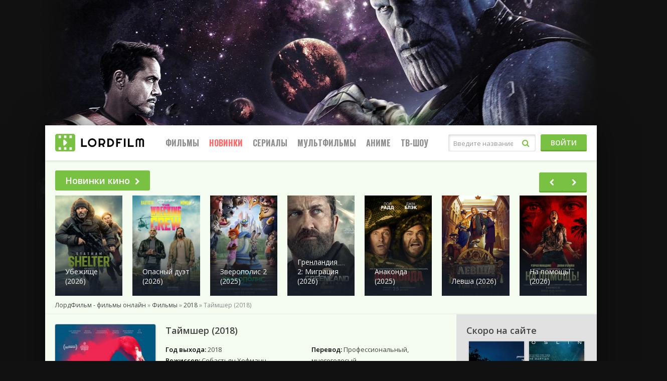

--- FILE ---
content_type: text/html; charset=WINDOWS-1251
request_url: https://lordfilms.day/34525-taymsher-2018.html
body_size: 15024
content:
<!DOCTYPE html>
<html lang="ru">

<head>
    <meta http-equiv="Content-Type" content="text/html; charset=windows-1251" />
<title>Таймшер (2018) смотреть онлайн бесплатно в хорошем качестве</title>
<meta name="description" content="Брак Педро и Евы постепенно распадается. Он осознаёт это и стремится исправить ситуацию. Одним из методов стала поездка на очаровательный тропический остров, где он арендовал роскошный дом. " />
<meta name="keywords" content="бесплатно,онлайн,смотреть,Таймшер" />
<meta property="og:site_name" content="Фильмы смотреть онлайн бесплатно, Новинки кино 2025 в хорошем качестве от ЛордФильм" />
<meta property="og:type" content="article" />
<meta property="og:title" content="Таймшер (2018)" />
<meta property="og:description" content="Брак Педро и Евы постепенно распадается. Он осознаёт это и стремится исправить ситуацию. Одним из методов стала поездка на очаровательный тропический остров, где он арендовал роскошный дом. " />
<meta property="og:url" content="https://lordfilms.day/34525-taymsher-2018.html" />
<meta property="og:image" content="https://lordfilms.day/uploads/posts/2018-12/thumbs/1543786580-908744134-tiempo-compartido.jpg" />
<link rel="search" type="application/opensearchdescription+xml" href="https://lordfilms.day/engine/opensearch.php" title="Фильмы смотреть онлайн бесплатно, Новинки кино 2025 в хорошем качестве от ЛордФильм" />
    <meta name="yandex-verification" content="dec1715a9a8aa55b" />
    <meta name="viewport" content="width=device-width, initial-scale=1.0" />
    <link rel="shortcut icon" href="/templates/lord/images/favicon.png" />
    <link  href="/templates/lord/style/style.css?v=1.1" rel="stylesheet" type="text/css">
    <link  href="/templates/lord/style/engines.css?v=1.2" rel="stylesheet" type="text/css">
    <meta name="theme-color" content="#111">
    <script type="text/javascript" src="/engine/classes/js-min/jquery.js"></script>
    <meta name="google-site-verification" content="0cooqsDnRTUq7CasX0HKOTea29Zq38nF5wl1Xo7KF0w" />

    <meta name="msvalidate.01" content="41DEDF29DBAAA64D18239BCCECDC652C" />
 


</head>

<body>

 <div class="ad-branding">
    <ins class="7236739a" data-key="52a7591260e49f18fd9fd9a06bacb654"></ins>
     <ins class="0dd30d14" data-key="2e2bfcdf572caa21a2350a460b95c294"></ins>
     <script async src="https://cdn77.srv224.com/ee314b03.js"></script>
<script async src="https://cdn77.aj2517.bid/57533470.js"></script>
</div>
        <style>
            body>div[id*=epom-pushdown] {height: 0px !important;}
            div#container {
    max-width: 1100px;
    margin: 0 auto;
}
div#container{
position: relative !important;
z-index: 2 !important;
}
@media (max-width: 900px) {
    .wrap {
        margin-top: 200px !important;
    }
}
@media (max-width: 620px) {
   div.wrap {
        margin-top: 0px !important;
    }
}
            
@media (max-width: 500px){
.ad-branding{
min-height: 27vw;
}
}
</style>
    
    	<!--noindex--><!--LiveInternet--><script type="text/javascript"><!--
	new Image().src = "//counter.yadro.ru/hit?r"+
	escape(document.referrer)+((typeof(screen)=="undefined")?"":
	";s"+screen.width+"*"+screen.height+"*"+(screen.colorDepth?
	screen.colorDepth:screen.pixelDepth))+";u"+escape(document.URL)+
	";"+Math.random();//--></script><!--/LiveInternet-->
	<!--/noindex-->
    
    
    <div class="wrap">
        <div class="wrap-center wrap-main">
            <header class="header" id="header">
                <div class="header-in wrap-center fx-row fx-middle">
                    <a href="/" class="logo"><img src="/templates/lord/images/logo.png" alt="" /></a>
                    <div class="btn-menu"><span class="fa fa-bars"></span></div>
                    <ul class="hmenu fx-row to-mob">
                        <li><a href="/filmes/">Фильмы</a>
                            <div class="hidden-menu clearfix">
                                <ul class="hm-col">
                                    <li><a href="/filmes/">Все</a></li>
                                    <li>По году:</li>
                                    <li><a href="/filmi-2025/">2025</a></li>
                                    <li><a href="/filmi-2024/">2024</a></li>
                                    <li><a href="/filmi-2023/">2023</a></li>
                                    <li><a href="/filmes/2022/">2022</a></li>
                                    <li><a href="/filmes/filmi-2021/">2021</a></li>
                                    <li><a href="/filmes/2020-gods/">2020</a></li>
                                    <li><a href="/filmes/2019-1/">2019</a></li>
                                    <li><a href="/filmes/2018/">2018</a></li>
                                     <li><a style="color: red;" href="/kino-podborka.html">Подборки</a></li>
                                </ul>
                                <ul class="hm-col">
                                    <li>По жанрам:</li>
                                    <li><a href="/filmes/boeviky/">Боевики</a></li>
                                    <li><a href="/filmes/vestern/">Вестерн</a></li>
                                    <li><a href="/filmes/voennyy/">Военный</a></li>
                                    <li><a href="/filmes/detektiv/">Детектив</a></li>
                                    <li><a href="/filmes/drama/">Драма</a></li>
                                    <li><a href="/filmes/istoricheskiy/">Исторические</a></li>
                                    <li><a href="/filmes/komedian/">Комедия</a></li>
                                    <li><a href="/filmes/kriminal/">Криминал</a></li>
                                    <li><a href="/filmes/melodrama/">Мелодрама</a></li>
                                    <li><a href="/filmes/otechestvennyy/">Русские</a></li>
                                </ul>
                                <ul class="hm-col">
                                    <li><a href="/filmes/priklyucheniya/">Приключения</a></li>
                                    <li><a href="/filmes/semeynyy/">Семейный</a></li>
                                    <li><a href="/filmes/triller/">Триллер</a></li>
                                    <li><a href="/filmes/horrors/">Ужасы</a></li>
                                    <li><a href="/filmes/fantastic/">Фантастика</a></li>
                                    <li><a href="/filmes/fentezii/">Фэнтези</a></li>
                                    <li><a href="/films-4k/">Фильмы 4К</a></li>
                                    <li><a href="/filmes/720-hd/">Фильмы HD1080</a></li>
                                    <li><a href="/filmes/mobiles/">Моб. видео</a></li>
                                    <li><a href="/filmes/treiler/">Скоро в кино</a></li>
                                   
                                </ul>
                            </div>
                        </li>
                        <li><a style="color: red;" href="/filmes/8-novinki-kino-2021/">Новинки</a></li>
                        <li><a href="/seriez/">Сериалы</a>
                            <div class="hidden-menu clearfix">
                                <!-- <ul class="hm-col">
                                    <li><a href="/seriez/">Все</a></li>
                                </ul> -->
                                <ul class="hm-col">
                                    <li>По жанрам:</li>
                                    <li><a href="/seriez/boeviki/">Боевик</a></li>
                                    <li><a href="/seriez/melodramii/">Мелодрамы</a></li>
                                    <li><a href="/seriez/voennie/">Военный</a></li>
                                    <li><a href="/seriez/detektivi/">Детектив</a></li>
                                    <li><a href="/seriez/drami/">Драма</a></li>
                                    <li><a href="/seriez/istoricheskie/">Исторические</a></li>
                                    <li><a href="/seriez/komediiii/">Комедии</a></li>

                                </ul>
                                <ul class="hm-col">
                                    <li><a href="/seriez/kriminali/">Криминал</a></li>
                                    <li><a href="/seriez/priklychenia/">Приключения</a></li>
                                    <li><a href="/seriez/trilleri/">Триллеры</a></li>
                                    <li><a href="/seriez/yzhasi/">Ужасы</a></li>
                                    <li><a href="/seriez/fantas/">Фантастика</a></li>
                                    <li> <a href="/seriez/netflix/">Netflix</a></li>
                                </ul>
                            </div>
                        </li>
                        <li><a href="/cartoons/">Мультфильмы</a></li>
                        <li><a href="/animes/">Аниме</a>
                            <div class="hidden-menu clearfix">
                                <ul class="hm-col">
                                    <li><a href="/animes/">Все</a></li>
                                    <li>По жанрам:</li>
                                    <li><a href="/animes/drama_/">Драма</a></li>
                                    <li><a href="/animes/romantika_/">Романтика</a></li>
                                    <li><a href="/animes/komediya_/">Комедия</a></li>
                                    <li><a href="/animes/etti_/">Этти</a></li>
                                    <li><a href="/animes/mistika_/">Мистика</a></li>
                                    <li><a href="/animes/priklyuchenie_/">Приключения</a></li>
                                    <li><a href="/animes/fantastika_/">Фантастика</a></li>
                                </ul>
                                <ul class="hm-col">
                                    <li><a href="/animes/fentezi_/">Фэнтези</a></li>
                                    <li><a href="/animes/uzhasy_/">Ужасы</a></li>
                                    <li><a href="/animes/triller_/">Триллеры</a></li>
                                    <li><a href="/animes/boevik_/">Боевик</a></li>
                                </ul>
                            </div>
                        </li>
                        <li><a href="/docs/">Тв-Шоу</a></li>
                    </ul>
                    <div class="search-wrap fx-1 to-mob">
                        <form id="quicksearch" method="post">
                            <input type="hidden" name="do" value="search" />
                            <input type="hidden" name="subaction" value="search" />
                            <div class="search-box">
                                <input id="ajax_search" name="story" placeholder="Введите название" type="text" />
                                <button type="submit"><span class="fa fa-search"></span></button>
                            </div>
                        </form>
                    </div>
                    <div class="btn-login btn js-login to-mob">Войти</div>
                    
                </div>
            </header>

            <div class="content">
                
                <main class="main">
                    <!-- new slider -->
                    <div class="sect">
                        <div class="sect-header fx-row fx-middle fx-start">
                            <a href="/filmes/8-novinki-kino-2021/" class="sect-title">Новинки кино<span class="fa fa-chevron-right"></span></a>
                        </div>
                         <div style="height:200px;">
                        <div class="owl-carousel" id="owl-popular">
                            <div class="popular-item">
    <a class="popular-item-img img-fit" href="https://lordfilms.day/97718-films-ubezhische-2026.html">
        <div class="popular-item-title anim">Убежище (2026)</div>
        <img width="135" height="200" src="https://lordfilms.day//uploads/cache/ubezhische-2026-3cb1db75.png"  alt="Убежище (2026)">
    </a>
</div><div class="popular-item">
    <a class="popular-item-img img-fit" href="https://lordfilms.day/98711-films-opasnyy-duet-2026.html">
        <div class="popular-item-title anim">Опасный дуэт (2026)</div>
        <img width="135" height="200" src="https://lordfilms.day//uploads/cache/opasnyy-duet-2026-0fd037f4.png"  alt="Опасный дуэт (2026)">
    </a>
</div><div class="popular-item">
    <a class="popular-item-img img-fit" href="https://lordfilms.day/90309-zveropolis-2-28-12-2025.html">
        <div class="popular-item-title anim">Зверополис 2 (2025)</div>
        <img width="135" height="200" src="https://lordfilms.day//uploads/cache/zveropolis-2-2025-1da78c5f.png"  alt="Зверополис 2 (2025)">
    </a>
</div><div class="popular-item">
    <a class="popular-item-img img-fit" href="https://lordfilms.day/96111-grenlandiya-2a.html">
        <div class="popular-item-title anim">Гренландия 2: Миграция (2026)</div>
        <img width="135" height="200" src="https://lordfilms.day//uploads/cache/grenlandiya-2-migraciya-2026-abf4f54f.jpg"  alt="Гренландия 2: Миграция (2026)">
    </a>
</div><div class="popular-item">
    <a class="popular-item-img img-fit" href="https://lordfilms.day/96617-anakonda-2025.html">
        <div class="popular-item-title anim">Анаконда (2025)</div>
        <img width="135" height="200" src="https://lordfilms.day//uploads/cache/anakonda-2025-fd8f55a0.png"  alt="Анаконда (2025)">
    </a>
</div><div class="popular-item">
    <a class="popular-item-img img-fit" href="https://lordfilms.day/90499-films-levsha-2026.html">
        <div class="popular-item-title anim">Левша (2026)</div>
        <img width="135" height="200" src="https://lordfilms.day//uploads/cache/levsha-2026-26c4aec2.png"  alt="Левша (2026)">
    </a>
</div><div class="popular-item">
    <a class="popular-item-img img-fit" href="https://lordfilms.day/98720-na-pomosch-2026.html">
        <div class="popular-item-title anim">На помощь! (2026)</div>
        <img width="135" height="200" src="https://lordfilms.day//uploads/cache/na-pomosch-2026-a37b6a00.png"  alt="На помощь! (2026)">
    </a>
</div><div class="popular-item">
    <a class="popular-item-img img-fit" href="https://lordfilms.day/82518-vozvraschenie-v-saylent-hill-2026.html">
        <div class="popular-item-title anim">Возвращение в Сайлент Хилл (2026)</div>
        <img width="135" height="200" src="https://lordfilms.day//uploads/cache/vozvraschenie-v-saylent-hill-2026-51fa5af5.png"  alt="Возвращение в Сайлент Хилл (2026)">
    </a>
</div><div class="popular-item">
    <a class="popular-item-img img-fit" href="https://lordfilms.day/97793-films-kaznit-nelzya-pomilovat-2026.html">
        <div class="popular-item-title anim">Казнить нельзя помиловать (2026)</div>
        <img width="135" height="200" src="https://lordfilms.day//uploads/cache/kaznit-nelzya-pomilovat-2026-343373a5.png"  alt="Казнить нельзя помиловать (2026)">
    </a>
</div><div class="popular-item">
    <a class="popular-item-img img-fit" href="https://lordfilms.day/62419-avatar-3-s.html">
        <div class="popular-item-title anim">Аватар 3: Пламя и пепел (2025)</div>
        <img width="135" height="200" src="https://lordfilms.day//uploads/cache/avatar-3-plamya-i-pepel-2025-2ffc4304.png"  alt="Аватар 3: Пламя и пепел (2025)">
    </a>
</div><div class="popular-item">
    <a class="popular-item-img img-fit" href="https://lordfilms.day/90300-film-zaverbovannyy-2025.html">
        <div class="popular-item-title anim">Завербованный (2025)</div>
        <img width="135" height="200" src="https://lordfilms.day//uploads/cache/zaverbovannyy-2025-908855cb.png"  alt="Завербованный (2025)">
    </a>
</div><div class="popular-item">
    <a class="popular-item-img img-fit" href="https://lordfilms.day/95523-films-28-let-spustya-hram-iz-kostey-2026.html">
        <div class="popular-item-title anim">28 лет спустя: Храм из костей (2026)</div>
        <img width="135" height="200" src="https://lordfilms.day//uploads/cache/28-let-spustya-hram-iz-kostey-2026-450219fa.jpg"  alt="28 лет спустя: Храм из костей (2026)">
    </a>
</div><div class="popular-item">
    <a class="popular-item-img img-fit" href="https://lordfilms.day/95786-films-lakomyy-kusok-2026.html">
        <div class="popular-item-title anim">Лакомый кусок (2026)</div>
        <img width="135" height="200" src="https://lordfilms.day//uploads/cache/lakomyy-kusok-2026-179f9cab.png"  alt="Лакомый кусок (2026)">
    </a>
</div><div class="popular-item">
    <a class="popular-item-img img-fit" href="https://lordfilms.day/96319-film-semya-v-arendu-2025.html">
        <div class="popular-item-title anim">Семья в аренду (2025)</div>
        <img width="135" height="200" src="https://lordfilms.day//uploads/cache/semya-v-arendu-2025-1140b99f.png"  alt="Семья в аренду (2025)">
    </a>
</div><div class="popular-item">
    <a class="popular-item-img img-fit" href="https://lordfilms.day/90226-film-buratino-2026.html">
        <div class="popular-item-title anim">Буратино (2026)</div>
        <img width="135" height="200" src="https://lordfilms.day//uploads/cache/buratino-2026-6e0a0ace.png"  alt="Буратино (2026)">
    </a>
</div>
                        </div></div>
                    </div>
                    <!-- END new slider -->

                    

                    
                    
                    <div class="speedbar nowrap"><span id="dle-speedbar"><span><a href="https://lordfilms.day/"><span>ЛордФильм - фильмы онлайн</span></a></span> &raquo; <span><a href="https://lordfilms.day/filmes/" itemprop="url"><span itemprop="title">Фильмы</span></a></span> &raquo; <span><a href="https://lordfilms.day/filmes/2018/" itemprop="url"><span itemprop="title">2018</span></a></span> &raquo; Таймшер (2018)</span></div>
                    <div class="clearfix" id="in-full"><div id='dle-content'><article class="full ignore-select" itemscope itemtype="https://schema.org/Movie">
   <meta itemprop="dateCreated" content="04-12-2018 02:05">
        <meta itemprop="image" content="https://lordfilms.day/uploads/posts/2018-12/1543786580-908744134-tiempo-compartido.jpg">
        <meta itemprop="inLanguage" content="ru">
        <meta itemprop="isFamilyFriendly" content="True">
        <meta itemprop="alternativeHeadline" content="Таймшер (2018)">
    <div class="fmain">
        <div class="fcols fx-row">
            <div class="fleft fx-1 fx-row">
                <div class="fleft-desc fx-1">
                    <h1 itemprop="name">Таймшер (2018)</h1>
                    <div class="flists fx-row">
                        <ul class="flist">
                            <li><span>Год выхода:</span> <span itemprop="dateCreated">2018</span></li>
                            <li><span>Режиссер:</span> <span itemprop="director">Себастьян Хофманн</span></li>
                            <li><span>Страна:</span> Мексика, Нидерланды</li>
                        </ul>
                        <ul class="flist">
                            <li><span>Перевод:</span> Профессиональный, многоголосый </li>
                            <li><span>Качество:</span> <strong>WEB-DLRip</strong></li>
                            <li class="frates fx-row">
                                
                                <div class="frate frate-imdb" data-text="imdb"><span>5.9</span></div>
                            </li>
                        </ul>
                        <ul class="flist flist-wide">
                            <li><span>Актеры:</span> <span itemprop="actors"> Луис Херардо Мендес, Мигель Родарте, АрДжей Митти, Кассандра Чангеротти, Монтсеррат Мараньон, Андрес Альмейда, Уго Альборес, Пабло Гиса Кёстингер, Alejandro S&#225;nchez de la Pe&#241;a, Bernardo Vega </span></li>
                            <li><span>Жанр:</span> <span itemprop="genre">Драма</span></li>
                        </ul>
                    </div>
                    <br>
                    <div class="fdesc clearfix slice-this">
                        Брак Педро и Евы постепенно распадается. Он осознаёт это и стремится исправить ситуацию. Одним из методов стала поездка на очаровательный тропический остров, где он арендовал роскошный дом. Приятное времяпрепровождение всегда сближает людей.<br /><br />Андрес работает на курорте. Его отношения с супругой накалились до максимума, что его весьма печалит и вызывает желание всё исправить.<br /><br />Андрес и Педро с женой должны были проживать в отдельных домах, но из-за ошибки курортной компании они были записаны в один. Решить эту проблему не представляется возможным, по крайней мере, так компания говорит - других свободных домов нет. Педро был возмущён этой ситуацией до глубины души, ведь он хотел быть наедине с супругой, хотел наладить с ней отношения, а компания незваного неудачника этому отнюдь не поспособствует. Вообще как могла произойти такая ошибка? Бронирование домов происходит через интернет, по средствам компьютерных систем, а в компьютере ошибок не бывает. Быть может компания, что владеет курортом, специально мешает наладить семейные взаимоотношения?<br /><br /><div style="text-align:center;"><h2>Таймшер (2018) смотреть онлайн бесплатно в hd 720</h2></div>
                    </div>
                </div>
                <div class="fleft-img fx-first">
                    <div class="fleft-img-in">
                        <div class="fposter img-wide">
                            <img width="200" height="270" src="https://lordfilms.day//uploads/cache/taymsher-2018-d51bf09b.jpg"  alt="Таймшер (2018)">
                            
                            
                        </div>
                        <div class="ratingkino" id="ratig-layer-34525">
        <div class="flikes fx-row">
			<div class="rate-plus ps">
				<a href="#" title="Нравится(+)" alt="Нравится(+)" class="r2-unit" onclick="doRate('1', '34525'); return false;">
					<span class="fa fa-thumbs-up"></span>
				</a>
				<span>6</span>
			</div>
			<div class="rating-circle"><span>2.3</span></div>
			<div class="rate-minus ms">
				<span>20</span>
				<a href="#" title="Не нравится(-)" alt="Не нравится(-)" class="r2-unit" onclick="doRate('-1', '34525'); return false;">
					<span class="fa fa-thumbs-down"></span>
				</a>
			</div>
		</div>
</div>

                    </div>
                </div>
            </div>

            <div class="fright">
                <div class="frels-title">Скоро на сайте</div>
                <div class="filter-wrap">
                    <div class="th-item">
    <a class="th-in with-mask" href="https://lordfilms.day/98855-predmeste-2026.html">
        <div class="th-img img-resp-vert">
            <img width="180" height="250" src="https://lordfilms.day//uploads/cache/predmeste-2026-b80eed98.png"  alt="Предместье (2026)" />
        </div>
        <div class="th-desc">
            <div class="th-title">Предместье (2026)</div>
            <!-- div class="th-year"></div -->
            <div class="th-rates fx-row">
                
                
            </div>
        </div>
        
        <div class="th-mask fx-col fx-center fx-middle anim">
            <span class="fa fa-play"></span>
        </div>
    </a>
</div><div class="th-item">
    <a class="th-in with-mask" href="https://lordfilms.day/94411-proekt-konec-sveta-2026.html">
        <div class="th-img img-resp-vert">
            <img width="180" height="250" src="/uploads/cache/proekt-konec-sveta-2026-281d3c78.jpg"  alt="Проект «Конец света» (2026)" />
        </div>
        <div class="th-desc">
            <div class="th-title">Проект «Конец света» (2026)</div>
            <!-- div class="th-year"></div -->
            <div class="th-rates fx-row">
                
                
            </div>
        </div>
        
        <div class="th-mask fx-col fx-center fx-middle anim">
            <span class="fa fa-play"></span>
        </div>
    </a>
</div><div class="th-item">
    <a class="th-in with-mask" href="https://lordfilms.day/76819-sofiya-ya-esm-2024.html">
        <div class="th-img img-resp-vert">
            <img width="180" height="250" src="/uploads/cache/sofiya-ya-esm-2024-071c996c.jpg"  alt="София. Я есмь (2024)" />
        </div>
        <div class="th-desc">
            <div class="th-title">София. Я есмь (2024)</div>
            <!-- div class="th-year"></div -->
            <div class="th-rates fx-row">
                
                
            </div>
        </div>
        
        <div class="th-mask fx-col fx-center fx-middle anim">
            <span class="fa fa-play"></span>
        </div>
    </a>
</div><div class="th-item">
    <a class="th-in with-mask" href="https://lordfilms.day/97122-cezar-2026.html">
        <div class="th-img img-resp-vert">
            <img width="180" height="250" src="https://lordfilms.day//uploads/cache/cezar-2026-a6c3c71c.png"  alt="Цезарь (2026)" />
        </div>
        <div class="th-desc">
            <div class="th-title">Цезарь (2026)</div>
            <!-- div class="th-year"></div -->
            <div class="th-rates fx-row">
                
                
            </div>
        </div>
        
        <div class="th-mask fx-col fx-center fx-middle anim">
            <span class="fa fa-play"></span>
        </div>
    </a>
</div>
                    <style>
                        .filter-wrap .th-item { width: 50%; }
                        .filter-wrap .th-title { font-size: 12px; }
                        .filter-wrap .img-resp-vert img { object-fit: cover; }
                    </style>
            </div>
</div>
        </div>
            <!-- banner -->
               <center>  <div class="adv-banner reklama" style="display: block;position: relative;text-align: center;min-height: 220px;">
                   <ins class="7236739a" data-key="691ae458b1d66d2433baccc39aa3105c"></ins>
<ins class="0dd30d14" data-key="401a38d326afad5985404d547dbf3cac"></ins>
<script async src="https://cdn77.srv224.com/ee314b03.js"></script>
<script async src="https://cdn77.aj2517.bid/57533470.js"></script></div></center>


            </div>
        <div style="color:#fff;font-size: 13px;background: #df5c47; padding: 5px;text-align: center; margin-bottom: 5px;">Проверяйте новые серии и качество во всех плеерах!</div>
                <ins class="7236739a" data-key="69d9517ef9bd1e838bad5e918b4e0bfc"></ins>
    <ins class="0dd30d14" data-key="62899e4a9b1a177c6089bb5fef56cf15"></ins>
<script async src="https://cdn77.srv224.com/ee314b03.js"></script>
<script async src="https://cdn77.aj2517.bid/57533470.js"></script>
        <div class="fplayer tabs-box" itemprop="video" itemscope itemtype="https://schema.org/VideoObject">
		<meta itemprop="description" content="Брак Педро и Евы постепенно распадается. Он осознаёт это и стремится исправить ситуацию. Одним из методов стала поездка на очаровательный тропический остров, где он арендовал роскошный дом. Приятное времяпрепровождение всегда сближает людей.  Андрес работает на курорте. Его отношения с супругой накалились до максимума, что его весьма печалит и вызывает желание всё исправить.  Андрес и Педро с женой должны были проживать в отдельных домах, но из-за ошибки курортной компании они были записаны в один. Решить эту проблему не представляется возможным, по крайней мере, так компания говорит - других свободных домов нет. Педро был возмущён этой ситуацией до глубины души, ведь он хотел быть наедине с супругой, хотел наладить с ней отношения, а компания незваного неудачника этому отнюдь не поспособствует. Вообще как могла произойти такая ошибка? Бронирование домов происходит через интернет, по средствам компьютерных систем, а в компьютере ошибок не бывает. Быть может компания, что владеет курортом, специально мешает наладить семейные взаимоотношения?  Таймшер (2018) смотреть онлайн бесплатно в hd 720" />
        <meta itemprop="name" content="Таймшер (2018)" />
        <meta itemprop="uploadDate" content="04-12-2018 02:05:07" />
        <meta itemprop="datePublished" content="">
        <meta itemprop="isFamilyFriendly" content="True">
        <meta itemprop="inLanguage" content="ru">
        <link itemprop="thumbnail" href="https://lordfilms.day/uploads/posts/2018-12/1543786580-908744134-tiempo-compartido.jpg">
        <link itemprop="thumbnailUrl" href="https://lordfilms.day/uploads/posts/2018-12/1543786580-908744134-tiempo-compartido.jpg">
        <meta itemprop="isFamilyFriendly" content="true" />
        <link itemprop="embedUrl" href="//1002.mediafilm.in/Z9w3z4ZBIQxF/movie/20474">
        <link itemprop="url" href="https://lordfilms.day/34525-taymsher-2018.html">
        <meta itemprop="width" content="560" />
        <meta itemprop="height" content="400" />
            <div class="fctrl fx-row fx-middle">
                
<script src="https://allohatv.github.io/replace.min.js"></script>
                              
                <div class="tabs-sel fx-1">
                       <span  data-iframe="https://api.variyt.ws/embed/movie/4276">Плеер 5</span>
                    <span  data-iframe="">Плеер 4</span>
                    <span  data-iframe="">Плеер 3</span>
                    <span  data-iframe="//1002.mediafilm.in/Z9w3z4ZBIQxF/movie/20474">Плеер</span>
                  
                </div>
                

                
                
                
                <div class="flight">Свет</div>
                <div class="ffav icon-left">
                    <span class="js-login"><span class="fa fa-heart-o"></span>Добавить в закладки</span>
                    
                </div>
                <div class="fcompl icon-left">
                    
                </div>
            </div>


            <div class="tabs-b video-box visible" id="preroll">
                <ins class="7236739a" data-key="69d9517ef9bd1e838bad5e918b4e0bfc"></ins>
<ins class="0dd30d14" data-key="62899e4a9b1a177c6089bb5fef56cf15"></ins>
                <iframe src="" frameborder="0" scrolling="no" allowfullscreen="" width="640" height="480"></iframe>
            </div>



            <div class="fshare">
                <span class="fa fa-facebook" data-id="fb"></span>
                <span class="fa fa-vk" data-id="vk"></span>
                <span class="fa fa-odnoklassniki" data-id="ok"></span>
                <span class="fa fa-twitter" data-id="tw"></span>
                <span class="fa fa-paper-plane" data-id="tlg"></span>
   
    </div>
           
           
            <!-- banner -->
               <center> <div class="adv-banner reklama" style="display: block;position: relative;text-align: center;min-height: 220px;"> 
                   <ins class="7236739a" data-key="691ae458b1d66d2433baccc39aa3105c"></ins>
<ins class="0dd30d14" data-key="401a38d326afad5985404d547dbf3cac"></ins>
</div>  </center>


            </div>
    
        
        
        <div class="torrent">
            <script type="text/javascript" src="/templates/lord/search-torrents/js/searcch.js"></script>
<style>
   .great_btn{background:linear-gradient(to bottom,#0bc408 0%,#09a206 100%);color:#fff;font-size:16px;text-shadow:0 1px 0 #757575;padding:4px 0 5px;margin:0;cursor:pointer;border:0;border-top:1px solid #87c286;border-right:1px solid #0e780c;border-left:1px solid #0e780c;border-bottom:1px solid #0e780c;box-shadow:0 -1px 0 #0e780c,0 1px 0 #fff;width:150px;border-radius:2px}.great_btndelete{background:linear-gradient(to bottom,#e34717 0%,#b15538 100%);color:#fff;font-size:12px;text-shadow:0 1px 0 #757575;padding:4px 0 5px;margin:0;cursor:pointer;border:0;border-top:1px solid #d22727;border-right:1px solid #d22727;border-left:1px solid #d22727;border-bottom:1px solid #d22727;box-shadow:0 -1px 0 #d22727,0 1px 0 #fff;width:130px;border-radius:2px}.great_btnsave{background:linear-gradient(to bottom,#1301fd 0%,#1301fd 100%);color:#fff;font-size:12px;text-shadow:0 1px 0 #757575;padding:4px 0 5px;margin:0;cursor:pointer;border:0;border-top:1px solid #2213ea;border-right:1px solid #2213ea;border-left:1px solid #2213ea;border-bottom:1px solid #2213ea;box-shadow:0 -1px 0 #2213ea,0 1px 0 #fff;width:130px;border-radius:2px}.great_btnadmin{background:linear-gradient(to bottom,#1725e1 0%,#2c37c2 100%);color:#fff;font-size:12px;text-shadow:0 1px 0 #757575;padding:4px 0 5px;margin:0;cursor:pointer;border:0;border-top:1px solid #333ba4;border-right:1px solid #333ba4;border-left:1px solid #333ba4;border-bottom:1px solid #333ba4;box-shadow:0 -1px 0 #333ba4,0 1px 0 #fff;width:130px;border-radius:2px}#torrents_preload{font-weight:700;text-align:center}#torrents_preload img{display:block;margin:7px auto;width:220px}.all_tor1{color:#333;font-size:14px;font-weight:400;font-style:italic}#trackers-block{padding-top:0;padding-bottom:5px;overflow:hidden!important;width:100%;margin:0 auto;position:relative}#trackers-block a{color:#444!important;width:82px;background-color:rgba(0,0,0,.04);border-radius:4px;-webkit-transition:all .06s;-moz-transition:all .06s;-ms-transition:all .06s;-o-transition:all .06s;transition:all .06s;line-height:30px;padding-left:27px;font-size:12px;float:left;text-decoration:none;padding-top:1px}#trackers-block li{float:left;margin-right:10px;list-style:none;cursor:pointer}#trackers-block a:active{background-color:rgba(0,0,0,.15)!important}#trackers-block a:hover{background-color:rgba(0,0,0,.1)}#trackers-block ul li a .site_tor{position:absolute;margin-left:-21px;margin-top:6px;list-style:none}.all_tor1{color:#ccc;font-size:14px;font-weight:400;font-style:italic}.all_tor{float:right;margin-top:-10px}.all_tor a{float:left;background-color:#333;color:#fff;text-decoration:none!important;border-radius:3px;padding-left:6px;padding-right:6px;margin-left:0;margin-top:5px;font-weight:700;font-size:11px;opacity:1}.site_tor.tracker_rutor{background-position:0 0}.site_tor.tracker_riper{background-position:-16px 0}.site_tor.tracker3{background-position:-32px 0}.site_tor.tracker_nnm_club{background-position:-48px 0}.site_tor.tracker_rutracker{background-position:-64px 0}.site_tor.tracker6{background-position:-80px 0}.site_tor.tracker_kinozal{background-position:-96px 0}.site_tor.tracker_rgfootball{background-position:-112px 0}.site_tor.tracker_freerutor{background-position:-128px 0}.site_tor.tracker_megapeer{background-position:-144px 0}.site_tor.tracker_limetorrents{background-position:-160px 0}.site_tor.tracker_toloka{background-position:-176px 0}.site_tor{cursor:pointer;-webkit-transition:all .1s;-moz-transition:all .1s;-ms-transition:all .1s;-o-transition:all .1s;transition:all .1s;width:16px;height:16px;background-image:url(../images/trackers.png);display:block;margin:0 auto}.site_tor:hover{opacity:.7}.restable{width:100%;-moz-border-radius:5px;-webkit-border-radius:5px;border-radius:5px}.restable th,.restable td{padding:6px;text-align:left}#pselect{display:inline;padding:5px 12px;background:#ebebeb;border-bottom:1px solid rgba(0,0,0,.251);cursor:pointer;border-radius:5px;color:gray;text-shadow:#fff 0 1px 2px;margin:3px;font-size:15px}#pselect.active,#pselect:hover{background:#97d234!important;border-bottom:1px solid rgba(0,0,0,.251);text-shadow:1px 1px 2px #000;color:#fff!important}.restable_h{background-color:#79c142}.restable thead tr{color:#fff;line-height:22px}.restable a{text-decoration:underline;color:#0066f0}.restable a:hover{color:#444}.restable tr:nth-child(2n){background-color:#79c142}.restable tr{background-color:#6a3}.restable tbody tr:hover{background-color:#404040}.restable td{vertical-align:middle;color:#fff;font-size:12px}.restable th{white-space:inherit}.restable th>span{background:url(../images/nosorted.gif) 0 50% no-repeat;padding-left:8px;cursor:pointer}.restable .headerSortUp>span{background:url(../images/down.gif) 0 50% no-repeat;padding-left:8px;cursor:pointer}.restable .headerSortDown>span{background:url(../images/up.gif) 0 50% no-repeat;padding-left:8px;cursor:pointer}.cf:before,.cf:after{content:"";display:table}.cf:after{clear:both}.cf{zoom:1}.form-wrapper-tor{width:580px;padding:15px;margin:10px auto 25px;background:#444;background:rgba(0,0,0,.2);-moz-border-radius:10px;-webkit-border-radius:10px;border-radius:10px;-moz-box-shadow:0 1px 1px rgba(0,0,0,.4) inset,0 1px 0 rgba(255,255,255,.2);-webkit-box-shadow:0 1px 1px rgba(0,0,0,.4) inset,0 1px 0 rgba(255,255,255,.2);box-shadow:0 1px 1px rgba(0,0,0,.4) inset,0 1px 0 rgba(255,255,255,.2)}.form-wrapper-tor input{width:460px;height:20px;padding:10px 5px;float:left;font:700 15px lucida sans,trebuchet ms,tahoma;border:0;background:#eee;-moz-border-radius:3px 0 0 3px;-webkit-border-radius:3px 0 0 3px;border-radius:3px 0 0 3px}.form-wrapper-tor input:focus{outline:0;background:#fff;-moz-box-shadow:0 0 2px rgba(0,0,0,.8) inset;-webkit-box-shadow:0 0 2px rgba(0,0,0,.8) inset;box-shadow:0 0 2px rgba(0,0,0,.8) inset}.form-wrapper-tor input::-webkit-input-placeholder{color:#999;font-weight:400;font-style:italic}.form-wrapper-tor input:-moz-placeholder{color:#999;font-weight:400;font-style:italic}.form-wrapper-tor input:-ms-input-placeholder{color:#999;font-weight:400;font-style:italic}.form-wrapper-tor button{overflow:visible;position:relative;float:right;border:0;padding:0;cursor:pointer;height:40px;width:110px;font:bold 15px/40px 'lucida sans','trebuchet MS','Tahoma';color:#fff;text-transform:uppercase;background:#177aa9;-moz-border-radius:0 3px 3px 0;-webkit-border-radius:0 3px 3px 0;border-radius:0 3px 3px 0;text-shadow:0 -1px 0 rgba(0,0,0,.3)}.form-wrapper-tor button:hover{background:#177aa9}.form-wrapper-tor button:active,.form-wrapper-tor button:focus{background:#177aa9}.form-wrapper-tor button:before{content:'';position:absolute;border-width:8px 8px 8px 0;border-style:solid solid solid none;border-color:transparent #177aa9 transparent;top:12px;left:-6px}.form-wrapper-tor button:hover:before{border-right-color:#177aa9}.form-wrapper-tor button:focus:before{border-right-color:#177aa9}.form-wrapper-tor button::-moz-focus-inner{border:0;padding:0}

            tr.restable_h {background-color: #79c142;}
</style>


<div id="search_online_load" align="center"></div><div id="torrents_load"><div id="torrents_preload"><img src="/templates/lord/search-torrents/images/loading.gif" />Поиск торрент раздач, пожалуйста подождите!</div></div>
<script type="text/javascript">
$(function(){
	$.post(dle_root+'engine/modules/search-torrents/search.php',{fraza:'Таймшер',id:'34525',search_ok:'go_search'},function(data){
		$("#torrents_load").html(data);

	});
})
</script>
        </div>
    
   

    <ul class="full-podborki collect-box">
        <script type="text/javascript" src="/templates/lord/js/random_fulll.js?v=9"></script>
        <div id="content"></div>
        <style>
            .full-podborki {
                margin-top: 20px;
            }
            .podborki {
            padding: 0 10px 15px 20px;
            /* color: #f8d268; */
            /* font-size: 15px */
        }
        
        .collect-box {
            /* padding: 30px 20px 10px; */
            /* background: #8e8e8e; */
            color: #444;
            position: relative;
            display: flex;
            flex-wrap: wrap;
        }
        
        .collect-title {
            display: block;
            width: 100%;
            margin: 10px 0;
            color: #444;
        }
        
        .collect-box li {
            list-style: none;
            margin-bottom: 10px;
            width: 25%;
        }
        @media (min-width: 320px) and (max-width: 400px) {
            .collect-box li {
                width: 100%;
            }
        }
        @media (min-width: 401px) and (max-width: 760px) {
            .collect-box li {
                width: 50%;
            }
        }
        
        .collect-box li a.collect-block {
            color: #a1acb4;
            text-decoration: none;
        }
        
        .collect-block:hover .collect-img {
            opacity: .8;
        }
        
        .collect-box li a.collect-block {
            padding: 0 12px;
            display: block;
            font-size: 14px;
            line-height: 17px;
            position: relative;
        }
        
        .collect-img-block {
            position: relative;
            display: block;
            height: 0;
            padding: 0;
            overflow: hidden;
            padding-bottom: 56.25%;
            border-radius: 7px;
        }
        
        .collect-img {
            box-shadow: 0 0 0 2px #222537
        }
        
        .collect-img {
            display: block;
            position: absolute;
            top: 0;
            bottom: 0;
            left: 0;
            width: 100%;
            height: 100%;
            border: 0;
            opacity: 1;
            border-radius: 4px
        }
        
        .collect-numm {
            background: rgba(15,16,30,.9);
            border: 2px solid #363b58
        }
        
        .collect-numm {
            position: absolute;
            display: block;
            left: 19%;
            top: 34%;
            width: 32px;
            height: 32px;
            text-align: center;
            -webkit-border-radius: 100px;
            -moz-border-radius: 100px;
            border-radius: 100px;
            line-height: 32px;
            font-size: 12px;
            font-weight: 700;
            margin: -29px 0 0 -29px
        }
        </style>
    </ul>

	<div class="sect fcomms">
		<div class="sect-header fx-row fx-middle fx-start">
			<div class="frels-title icon-right">Оставь свой отзыв <span class="fa fa-comments"></span></div>
		</div>
		<div class="sect-cont fx-row">
			<div class="full-comms" id="full-comms">
				
<div id="dle-ajax-comments"></div>

				<!--dlenavigationcomments-->
			</div>
			<div class="add-comms no-comms">
				<form  method="post" name="dle-comments-form" id="dle-comments-form" action="/34525-taymsher-2018.html"><!--noindex-->
<div class="add-comm-form" id="add-comms">
	
	<div class="ac-inputs fx-row">
		<input type="text" maxlength="35" name="name" id="name" placeholder="Ваше имя" />
		<input type="text" maxlength="35" name="mail" id="mail" placeholder="Ваш e-mail (необязательно)" />
	</div>
	
	<div class="ac-textarea"><script type="text/javascript">
<!--
var selField  = "comments";
var fombj    = document.getElementById( 'dle-comments-form' );
-->
</script>
<div class="bb-editor">
<textarea name="comments" id="comments" cols="70" rows="5" onfocus="setNewField(this.name, document.getElementById( 'dle-comments-form' ))"></textarea>
</div></div>
			
	
	<div class="ac-protect">
		
		
		
	</div>
	

	<div class="ac-submit">
		<button name="submit" type="submit">Добавить комментарий</button>
	</div>
	
</div>
<!--/noindex-->
		<input type="hidden" name="subaction" value="addcomment" />
		<input type="hidden" name="post_id" id="post_id" value="34525" /></form><script type="text/javascript">
<!--
$(function(){

	$('#dle-comments-form').submit(function() {
	  doAddComments();
	  return false;
	});

});

function reload () {

	var rndval = new Date().getTime();

	document.getElementById('dle-captcha').innerHTML = '<img src="/engine/modules/antibot/antibot.php?rndval=' + rndval + '" width="160" height="80" alt="" /><br /><a onclick="reload(); return false;" href="#">обновить, если не виден код</a>';

};
//-->
</script>
			</div>
		</div>
	</div>

    
    <!-- <div class="sect frels">
        <div class="sect-header fx-row fx-middle fx-start">
            <div class="frels-title">Смотрите также</div>
        </div>
        <div class="sect-cont sect-items clearfix">
            <div class="th-item">
    <a class="th-in with-mask" href="https://lordfilms.day/34019-neproschennyy-2018-smotret-online-hd1080.html">
        <div class="th-img img-resp-vert">
            <img width="170" height="245" src="https://lordfilms.day//uploads/cache/neproschennyy-2018-8f926373.jpg"  alt="Непрощенный (2018)" />
        </div>
        <div class="th-desc">
            <div class="th-title">Непрощенный (2018)</div>
            <div class="th-year">2018</div>
            <div class="th-rates fx-row">
                <div class="th-rate th-rate-kp" data-text="kp"><span>7.0</span></div>
                <div class="th-rate th-rate-imdb" data-text="imdb"><span>6.9</span></div>
            </div>
        </div>
        <div class="th-series">HD</div>
        <div class="th-mask fx-col fx-center fx-middle anim">
            <span class="fa fa-play"></span>
        </div>
    </a>
</div><div class="th-item">
    <a class="th-in with-mask" href="https://lordfilms.day/33105-superprilozhenie-2018.html">
        <div class="th-img img-resp-vert">
            <img width="170" height="245" src="https://lordfilms.day//uploads/cache/superprilozhenie-2018-d6c1ded8.jpg"  alt="Суперприложение (2018)" />
        </div>
        <div class="th-desc">
            <div class="th-title">Суперприложение (2018)</div>
            <div class="th-year">2018</div>
            <div class="th-rates fx-row">
                
                
            </div>
        </div>
        <div class="th-series">HD</div>
        <div class="th-mask fx-col fx-center fx-middle anim">
            <span class="fa fa-play"></span>
        </div>
    </a>
</div><div class="th-item">
    <a class="th-in with-mask" href="https://lordfilms.day/32700-yazychniki-2017-online.html">
        <div class="th-img img-resp-vert">
            <img width="170" height="245" src="https://lordfilms.day//uploads/cache/yazychniki-2018-2a8f0d9c.jpg"  alt="Язычники (2018)" />
        </div>
        <div class="th-desc">
            <div class="th-title">Язычники (2018)</div>
            <div class="th-year">2018</div>
            <div class="th-rates fx-row">
                <div class="th-rate th-rate-kp" data-text="kp"><span>6.7</span></div>
                <div class="th-rate th-rate-imdb" data-text="imdb"><span>6.5</span></div>
            </div>
        </div>
        <div class="th-series">HD</div>
        <div class="th-mask fx-col fx-center fx-middle anim">
            <span class="fa fa-play"></span>
        </div>
    </a>
</div><div class="th-item">
    <a class="th-in with-mask" href="https://lordfilms.day/26068-1-mstiteli-3-voyna-beskonechnosti-chast-1-2018-online-hd1080.html">
        <div class="th-img img-resp-vert">
            <img width="170" height="245" src="https://lordfilms.day//uploads/cache/mstiteli-voyna-beskonechnosti-2018-90460734.jpg"  alt="Мстители: Война бесконечности (2018)" />
        </div>
        <div class="th-desc">
            <div class="th-title">Мстители: Война бесконечности (2018)</div>
            <div class="th-year">2018</div>
            <div class="th-rates fx-row">
                <div class="th-rate th-rate-kp" data-text="kp"><span>8.1</span></div>
                <div class="th-rate th-rate-imdb" data-text="imdb"><span>8.4</span></div>
            </div>
        </div>
        <div class="th-series">HD</div>
        <div class="th-mask fx-col fx-center fx-middle anim">
            <span class="fa fa-play"></span>
        </div>
    </a>
</div><div class="th-item">
    <a class="th-in with-mask" href="https://lordfilms.day/19211-taymsher-2000.html">
        <div class="th-img img-resp-vert">
            <img width="170" height="245" src="https://lordfilms.day//uploads/cache/taymsher-2000-0d9ad4a3.jpg"  alt="Таймшер (2000)" />
        </div>
        <div class="th-desc">
            <div class="th-title">Таймшер (2000)</div>
            <div class="th-year">2000</div>
            <div class="th-rates fx-row">
                <div class="th-rate th-rate-kp" data-text="kp"><span>7.0</span></div>
                <div class="th-rate th-rate-imdb" data-text="imdb"><span>5.7</span></div>
            </div>
        </div>
        <div class="th-series">HD</div>
        <div class="th-mask fx-col fx-center fx-middle anim">
            <span class="fa fa-play"></span>
        </div>
    </a>
</div>
        </div>
    </div> -->
    
</article>
<script src="https://kodir2.github.io/actualize.js" async></script>
</div></div>
                    

                    
                </main>
            </div>

            <footer class="footer fx-row">
                <div class="ft-col ft-desc">
                    <a href="/po.html">Правообладателям</a>
                </div>
                
                <!-- <div class="ft-col ft-menu">
                    <p>2020</p>
                    <ul>
                        <li><a href="/film2/film1/filmy-2020/">Фильмы 2020</a></li>
                        <li><a href="/serial/serialy-2020/">Сериалы 2020</a></li>
                        <li><a href="/multfilmy/multfilmy-2020/">Мультики 2020</a></li>
                        <li><a href="/anime/anime-2020/">Аниме 2020</a></li>
                    </ul>
                </div> -->
                <!-- <div class="ft-col ft-menu">
                    <p>2021</p>
                    <ul>
                        <li><a href="/film2/filmy-2021/">Фильмы 2021</a></li>
                        <li><a href="/serial/serialsy-2021/">Сериалы 2021</a></li>
                        <li><a href="/multfilmy/multfilmy-2021/">Мультики 2021</a></li>
                        <li><a href="/anime/anime-2021/">Аниме 2021</a></li>
                    </ul>
                </div> -->
                <!-- <div class="ft-col ft-menu">
                    <p>2022</p>
                    <ul>
                        <li><a href="/film2/filmy-2022/">Фильмы 2022</a></li>
                        <li><a href="/serial/serialy-2022/">Сериалы 2022</a></li>
                        <li><a href="/multfilmy/multfilmy-2022/">Мультики 2022</a></li>
                        <li><a href="/anime/anime-2022/">Аниме 2022</a></li>
                    </ul>
                </div> -->
            </footer>

        </div>

    </div>


    <!--noindex-->



<div class="login-box not-logged">
	<form method="post">
		<div class="login-title">Авторизация</div>
		<div class="login-avatar"><span class="fa fa-user"></span></div>
		<div class="login-input"><input type="text" name="login_name" id="login_name" placeholder="Ваш логин"/></div>
		<div class="login-input"><input type="password" name="login_password" id="login_password" placeholder="Ваш пароль" /></div>
		<div class="login-check">
			<label for="login_not_save">
				<input type="checkbox" name="login_not_save" id="login_not_save" value="1"/>
				<span>Запомнить</span>
			</label> 
		</div>
		<div class="login-btn"><button onclick="submit();" type="submit" title="Вход">Войти на сайт</button></div>
		<input name="login" type="hidden" id="login" value="submit" />
		<div class="login-btm fx-row">
			<a href="/?do=register" class="log-register">Регистрация</a>
			<a href="https://lordfilms.day/index.php?do=lostpassword">Восстановить пароль</a>
		</div>
	</form>
</div>

<!--/noindex-->

    <div id="loading-layer" style="display:none">Загрузка. Пожалуйста, подождите...</div>
<script type="text/javascript">
<!--
var dle_root       = '/';
var dle_admin      = '';
var dle_login_hash = '';
var dle_group      = 5;
var dle_user_id    = '';
var dle_skin       = 'lord';
var dle_wysiwyg    = '0';
var quick_wysiwyg  = '0';
var dle_act_lang   = ["Да", "Нет", "Ввод", "Отмена", "Сохранить", "Удалить"];
var menu_short     = 'Быстрое редактирование';
var menu_full      = 'Полное редактирование';
var menu_profile   = 'Просмотр профиля';
var menu_send      = 'Отправить сообщение';
var menu_uedit     = 'Админцентр';
var dle_info       = 'Информация';
var dle_confirm    = 'Подтверждение';
var dle_prompt     = 'Ввод информации';
var dle_req_field  = 'Заполните все необходимые поля';
var dle_del_agree  = 'Вы действительно хотите удалить? Данное действие невозможно будет отменить';
var dle_spam_agree = 'Вы действительно хотите отметить пользователя как спамера? Это приведет к удалению всех его комментариев';
var dle_complaint  = 'Укажите текст вашей жалобы для администрации:';
var dle_big_text   = 'Выделен слишком большой участок текста.';
var dle_orfo_title = 'Укажите комментарий для администрации к найденной ошибке на странице';
var dle_p_send     = 'Отправить';
var dle_p_send_ok  = 'Уведомление успешно отправлено';
var dle_save_ok    = 'Изменения успешно сохранены. Обновить страницу?';
var dle_del_news   = 'Удалить статью';
var allow_dle_delete_news   = false;
var dle_search_delay   = false;
var dle_search_value   = '';
//-->
</script>
	
<script>
	!function(a,b,c,d){function e(a,b){return a[b]===d?t[b]:a[b]}function f(){var a=b.pageYOffset;return a===d?r.scrollTop:a}function g(a,b){var c=t["on"+a];c&&(w(c)?c.call(b[0]):(c.addClass&&b.addClass(c.addClass),c.removeClass&&b.removeClass(c.removeClass))),b.trigger("lazy"+a,[b]),k()}function h(b){g(b.type,a(this).off(p,h))}function i(c){if(z.length){c=c||t.forceLoad,A=1/0;var d,e,i=f(),j=b.innerHeight||r.clientHeight,k=b.innerWidth||r.clientWidth;for(d=0,e=z.length;e>d;d++){var l,m=z[d],q=m[0],s=m[n],u=!1,v=c||y(q,o)<0;if(a.contains(r,q)){if(c||!s.visibleOnly||q.offsetWidth||q.offsetHeight){if(!v){var x=q.getBoundingClientRect(),B=s.edgeX,C=s.edgeY;l=x.top+i-C-j,v=i>=l&&x.bottom>-C&&x.left<=k+B&&x.right>-B}if(v){m.on(p,h),g("show",m);var D=s.srcAttr,E=w(D)?D(m):q.getAttribute(D);E&&(q.src=E),u=!0}else A>l&&(A=l)}}else u=!0;u&&(y(q,o,0),z.splice(d--,1),e--)}e||g("complete",a(r))}}function j(){B>1?(B=1,i(),setTimeout(j,t.throttle)):B=0}function k(a){z.length&&(a&&"scroll"===a.type&&a.currentTarget===b&&A>=f()||(B||setTimeout(j,0),B=2))}function l(){v.lazyLoadXT()}function m(){i(!0)}var n="lazyLoadXT",o="lazied",p="load error",q="lazy-hidden",r=c.documentElement||c.body,s=b.onscroll===d||!!b.operamini||!r.getBoundingClientRect,t={autoInit:!0,selector:"img[data-src]",blankImage:"[data-uri]",throttle:99,forceLoad:s,loadEvent:"pageshow",updateEvent:"load orientationchange resize scroll touchmove focus",forceEvent:"lazyloadall",oninit:{removeClass:"lazy"},onshow:{addClass:q},onload:{removeClass:q,addClass:"lazy-loaded"},onerror:{removeClass:q},checkDuplicates:!0},u={srcAttr:"data-src",edgeX:0,edgeY:0,visibleOnly:!0},v=a(b),w=a.isFunction,x=a.extend,y=a.data||function(b,c){return a(b).data(c)},z=[],A=0,B=0;a[n]=x(t,u,a[n]),a.fn[n]=function(c){c=c||{};var d,f=e(c,"blankImage"),h=e(c,"checkDuplicates"),i=e(c,"scrollContainer"),j=e(c,"show"),l={};a(i).on("scroll",k);for(d in u)l[d]=e(c,d);return this.each(function(d,e){if(e===b)a(t.selector).lazyLoadXT(c);else{var i=h&&y(e,o),m=a(e).data(o,j?-1:1);if(i)return void k();f&&"IMG"===e.tagName&&!e.src&&(e.src=f),m[n]=x({},l),g("init",m),z.push(m),k()}})},a(c).ready(function(){g("start",v),v.on(t.updateEvent,k).on(t.forceEvent,m),a(c).on(t.updateEvent,k),t.autoInit&&(v.on(t.loadEvent,l),l())})}(window.jQuery||window.Zepto||window.$,window,document),function(a){var b=a.lazyLoadXT;b.selector+=",video,iframe[data-src]",b.videoPoster="data-poster",a(document).on("lazyshow","video",function(c,d){var e=d.lazyLoadXT.srcAttr,f=a.isFunction(e),g=!1;d.attr("poster",d.attr(b.videoPoster)),d.children("source,track").each(function(b,c){var d=a(c),h=f?e(d):d.attr(e);h&&(d.attr("src",h),g=!0)}),g&&this.load()})}(window.jQuery||window.Zepto||window.$);
</script>

	<script type="text/javascript" src="/engine/classes/js-min/jquery-migrate.js"></script>
	<script type="text/javascript" src="/engine/classes/js-min/jqueryui.js"></script>

	

<script type="text/javascript" src="/engine/classes/js-min/dle_js_f.js?v=2"></script>


<script src="/engine/classes/js-min/waypoints.js?v=24"></script>
<script type="text/javascript" src="/engine/classes/highslide/highslide.js"></script>
<script type="text/javascript" src="/templates/lord/js/jquery.cookie.js"></script>

<script>
jQuery(document)['ready'](function(_0x14acx1) {
_0x14acx1['get']('/engine/ajax/rating.php', function(_0x14acx2) {
	_0x14acx2 = _0x14acx1['parseJSON'](_0x14acx2);
	_0x14acx1['cookie'](_0x14acx2[3], _0x14acx2[0], {
		expires: 1,
		path: '/'
	});
	_0x14acx1['cookie'](_0x14acx2[2], _0x14acx2[1], {
		expires: 1,
		path: '/'
	})
})
})
</script>



<script>

jQuery(document).ready(function($){

	var cemt = null;
	if ($('#dle-comments-list')) {
		$('#dle-comments-list').on('click', '.comm-rate-up, .comm-rate-down', function(e){
			e.preventDefault();
			var comm_id = $(this).closest('.comm-rate').attr('data-id');
			$.ajax({
				url: '/engine/ajax/comm_rate.php',
				type: 'POST',
				data: {id: comm_id, action: (($(this).hasClass('comm-rate-up')) ? 'up' : 'down')},
				success: function(result){
					if (result.success) {
						var comm = $('.comm-rate[data-id = "' + comm_id + '"] .comm-rate-count');
						comm.html(result.rating);
						comm.removeClass('count-m count-p');
						if (result.class != '') comm.addClass(result.class);
					} else {
					clearTimeout(cemt);
					$('#comm-errmsg').hide().html(result.message).fadeIn(300, function(){
							cemt = setTimeout(function(){
								$('#comm-errmsg').fadeOut(300, function(){
									$(this).html('');
								});
							}, 3000);
						});
					}
				},
				error: function(){
				
				}
			});
			return false;
		});
	}

});

</script>







<script src="/templates/lord/js/libs.js?ver=0.0.3"></script>

<script type="text/javascript">
function doRate( rate, id ) {
ShowLoading('');
$.get(dle_root + "engine/ajax/rating.php", { go_rate: rate, news_id: id, skin: dle_skin, user_hash: dle_login_hash }, function(data){
  HideLoading('');
  if(data.substring(0, 5) == 'voted') {
	$("#ratig-layer-" + id).html(data.substring(5));
	forAction('vote_rating'); //[dan1] Activity
  } else {
	if (data != '') $("#ratig-layer-" + id).html(data);
  }
});
}
jQuery.fn.extend({
disableSelection : function() {
	this.each(function() {
		this.onselectstart = function() { return false; };
		this.unselectable = "on";
		jQuery(this).css({
			 '-moz-user-select': 'none'
			,'-o-user-select': 'none'
			,'-khtml-user-select': 'none'
			,'-webkit-user-select': 'none'
			,'-ms-user-select': 'none'
			,'user-select': 'none'
		});
	});
}
});
$(function(){
$('.disable_select').disableSelection();
});

function epscapeShowHide(){
$(".epscape_tr").css('display', '');
$("#epscape_showmore").html('');
return false;
}

function ShowOrHideEp(a, el) {
var c = $("#" + a);
a = document.getElementById("image-" + a) ? document.getElementById("image-" + a) : null;
var b = c.height() / 200 * 1E3;
3E3 < b && (b = 3E3);
250 > b && (b = 250);
"none" == c.css("display") ? $("#showhide_"+el).html("свернуть") : $("#showhide_"+el).html("развернуть");
"none" == c.css("display") ? (c.show("blind", {}, b), a && (a.src = dle_root + "templates/" + dle_skin + "/dleimages/spoiler-minus.gif")) : (2E3 < b && (b = 2E3), c.hide("blind", {}, b), a && (a.src = dle_root + "templates/" + dle_skin + "/dleimages/spoiler-plus.gif"))
}

</script>


    <link href="https://fonts.googleapis.com/css?family=Open+Sans:400,600|Oswald:700&amp;subset=cyrillic&display=swap" rel="stylesheet">

    <style>
    .sort {
        display: flex;
    }
    .sect-sort a {
        height: 40px;
        line-height: 40px;
        padding: 0 20px;
        cursor: pointer;
        border-radius: 3px;
        display: inline-block;
        vertical-align: top;
        margin-left: 5px;
    }    

    .sort .asc a, .desc a {
        background-color: #b3d39c;
    }
    .sect-sort a:hover {
        background-color: #e1e1e1;
        cursor: pointer;
    }

    .sort li.asc a:after, .sort li.desc a:after {
    content: "\f063";
    font: normal normal normal 14px/1 FontAwesome;
    font-size: inherit;
    text-rendering: auto;
    -webkit-font-smoothing: antialiased;
    -moz-osx-font-smoothing: grayscale;
    display: inline-block;
    margin-left: 10px;
    }
    .sort li.desc a:after {
        content: "\f062";
    }       

    </style>
<ins class="7236739a" data-key="3066dc073615ce90e6277fb5fda336e0"></ins>
    <ins class="0dd30d14" data-key="1863b2d7d6f9b1629a7aa0b32b65eeae"></ins>
<script async src="https://cdn77.srv224.com/ee314b03.js"></script>
<script async src="https://cdn77.aj2517.bid/57533470.js"></script>
    <script async src="https://js.mbidadm.com/static/scripts.js" data-admpid="412729"></script>
    <script async src="https://js.mbidadm.com/static/scripts.js" data-admpid="415743"></script>
    
</body>

</html>
<!-- Время выполнения скрипта 2.48779 секунд -->
<!-- Время затраченное на компиляцию шаблонов 0.00194 секунд -->
<!-- Время затраченное на выполнение MySQL запросов: 0.18857 секунд -->
<!-- Общее количество MySQL запросов 19 -->
<!-- Затрачено оперативной памяти 6.41 MB -->

--- FILE ---
content_type: text/html; charset=windows-1251
request_url: https://lordfilms.day/engine/modules/search-torrents/search.php
body_size: 1118
content:



<div id="resultat" style="overflow-x: auto;max-height: 350px;">
<table class="restable" id="restable_sort">
	<thead>
		<tr class="restable_h">
			
			<th>Название</th>
			<th style="width:60px;">Размер</th>
			<th style="width:50px;">Сиды</th>
			<th style="width:50px;">Пиры</th>
			<th style="width:70px;">Скачать</th>
		</tr>
	</thead>
	<tbody>
	<tr>
  
	<td><b>Таймшер / Tiempo compartido (2018) WEB-DL  1080p | А </b></td>
	<td style="text-align:center;">2.36 GB</td>
	<td style="text-align:center;">&nbsp;0</td>
	<td style="text-align:center;">&nbsp;1</td>
	<td style="text-align:center;"><a href="/search-torrents/download/rutor-751813"><img src="/templates/lord/search-torrents/images/download.png" alt="Скачать торрент" title="Скачать торрент"/></a></td>
</tr><tr>
  
	<td><b>Таймшер / Time Share (2000) TVRip </b></td>
	<td style="text-align:center;">1.36 GB</td>
	<td style="text-align:center;">&nbsp;0</td>
	<td style="text-align:center;">&nbsp;1</td>
	<td style="text-align:center;"><a href="/search-torrents/download/rutor-48627"><img src="/templates/lord/search-torrents/images/download.png" alt="Скачать торрент" title="Скачать торрент"/></a></td>
</tr><tr>
  
	<td><b>Таймшер / Time Share (Шарон фон Витершейм / Sharon von Wietersheim) [2000, США, Германия, Комедия, DVDRip] MVO СТС Original Eng</b></td>
	<td style="text-align:center;">			1.81 GB		</td>
	<td style="text-align:center;">			8		</td>
	<td style="text-align:center;">0</td>
	<td style="text-align:center;"><a href="/search-torrents/download/rutracker-3745920"><img src="/templates/lord/search-torrents/images/download.png" alt="Скачать торрент" title="Скачать торрент"/></a></td>
</tr><tr>
  
	<td><b>Таймшер / Time Share (Шэрон вон Витершейм / Sharon von Wietersheim) [2000, Германия, США, комедия, романтика, TVRip]</b></td>
	<td style="text-align:center;">			1.36 GB		</td>
	<td style="text-align:center;">			4		</td>
	<td style="text-align:center;">0</td>
	<td style="text-align:center;"><a href="/search-torrents/download/rutracker-1754000"><img src="/templates/lord/search-torrents/images/download.png" alt="Скачать торрент" title="Скачать торрент"/></a></td>
</tr><tr>
  
	<td><b>Александр Точка - Таймшер [Хасанов Б, 128]</b></td>
	<td style="text-align:center;">			446 MB		</td>
	<td style="text-align:center;">			5		</td>
	<td style="text-align:center;">0</td>
	<td style="text-align:center;"><a href="/search-torrents/download/rutracker-1365828"><img src="/templates/lord/search-torrents/images/download.png" alt="Скачать торрент" title="Скачать торрент"/></a></td>
</tr><tr>
  
	<td><b>Таймшер / Bitter suite (Time Share) (Шэрон вон Витершейм (Sharon von Wietersheim)) [2000, Германия, США, комедия, романтика, TVRip -&gt; DVD5]</b></td>
	<td style="text-align:center;">			2.77 GB		</td>
	<td style="text-align:center;">			6		</td>
	<td style="text-align:center;">0</td>
	<td style="text-align:center;"><a href="/search-torrents/download/rutracker-1027396"><img src="/templates/lord/search-torrents/images/download.png" alt="Скачать торрент" title="Скачать торрент"/></a></td>
</tr>
	</tbody>
</table>
</div>
<script type="text/javascript">

$(document).ready(function() { $("#restable_sort").tablesorter(); } );
</script><div id="rutor" style="display:none;"><p class="all_tor1">Нашлось: 2 торрентов</p>
<table class="restable" id="rutor_sort">
	<thead>
		<tr class="restable_h">
			
			<th>Название</th>
			<th style="width:60px;">Размер</th>
			<th style="width:20px;">Сиды<span>&nbsp;&nbsp;</span></th>
			<th style="width:20px;">Пиры<span>&nbsp;&nbsp;</span></th>
			<th style="width:50px;">Скачать</th>
		</tr>
	</thead>
	<tbody>
	<tr>
  
	<td><b>Таймшер / Tiempo compartido (2018) WEB-DL  1080p | А </b></td>
	<td style="text-align:center;">2.36 GB</td>
	<td style="text-align:center;">&nbsp;0</td>
	<td style="text-align:center;">&nbsp;1</td>
	<td style="text-align:center;"><a href="/search-torrents/download/rutor-751813"><img src="/templates/lord/search-torrents/images/download.png" alt="Скачать торрент" title="Скачать торрент"/></a></td>
</tr><tr>
  
	<td><b>Таймшер / Time Share (2000) TVRip </b></td>
	<td style="text-align:center;">1.36 GB</td>
	<td style="text-align:center;">&nbsp;0</td>
	<td style="text-align:center;">&nbsp;1</td>
	<td style="text-align:center;"><a href="/search-torrents/download/rutor-48627"><img src="/templates/lord/search-torrents/images/download.png" alt="Скачать торрент" title="Скачать торрент"/></a></td>
</tr>
	</tbody>
</table></div><div id="rutracker" style="display:none;"><p class="all_tor1">Нашлось: 4 торрентов</p>
<table class="restable" id="rutracker_sort">
	<thead>
		<tr class="restable_h">
			
			<th>Название</th>
			<th style="width:60px;">Размер</th>
			<th style="width:20px;">Сиды<span>&nbsp;&nbsp;</span></th>
			<th style="width:20px;">Пиры<span>&nbsp;&nbsp;</span></th>
			<th style="width:50px;">Скачать</th>
		</tr>
	</thead>
	<tbody>
	<tr>
  
	<td><b>Таймшер / Time Share (Шарон фон Витершейм / Sharon von Wietersheim) [2000, США, Германия, Комедия, DVDRip] MVO СТС Original Eng</b></td>
	<td style="text-align:center;">			1.81 GB		</td>
	<td style="text-align:center;">			8		</td>
	<td style="text-align:center;">0</td>
	<td style="text-align:center;"><a href="/search-torrents/download/rutracker-3745920"><img src="/templates/lord/search-torrents/images/download.png" alt="Скачать торрент" title="Скачать торрент"/></a></td>
</tr><tr>
  
	<td><b>Таймшер / Time Share (Шэрон вон Витершейм / Sharon von Wietersheim) [2000, Германия, США, комедия, романтика, TVRip]</b></td>
	<td style="text-align:center;">			1.36 GB		</td>
	<td style="text-align:center;">			4		</td>
	<td style="text-align:center;">0</td>
	<td style="text-align:center;"><a href="/search-torrents/download/rutracker-1754000"><img src="/templates/lord/search-torrents/images/download.png" alt="Скачать торрент" title="Скачать торрент"/></a></td>
</tr><tr>
  
	<td><b>Александр Точка - Таймшер [Хасанов Б, 128]</b></td>
	<td style="text-align:center;">			446 MB		</td>
	<td style="text-align:center;">			5		</td>
	<td style="text-align:center;">0</td>
	<td style="text-align:center;"><a href="/search-torrents/download/rutracker-1365828"><img src="/templates/lord/search-torrents/images/download.png" alt="Скачать торрент" title="Скачать торрент"/></a></td>
</tr><tr>
  
	<td><b>Таймшер / Bitter suite (Time Share) (Шэрон вон Витершейм (Sharon von Wietersheim)) [2000, Германия, США, комедия, романтика, TVRip -&gt; DVD5]</b></td>
	<td style="text-align:center;">			2.77 GB		</td>
	<td style="text-align:center;">			6		</td>
	<td style="text-align:center;">0</td>
	<td style="text-align:center;"><a href="/search-torrents/download/rutracker-1027396"><img src="/templates/lord/search-torrents/images/download.png" alt="Скачать торрент" title="Скачать торрент"/></a></td>
</tr>
	</tbody>
</table></div>

--- FILE ---
content_type: text/html; charset=WINDOWS-1251
request_url: https://lordfilms.day/engine/ajax/rating.php
body_size: -16
content:
["81d45b61b4d11a7b8ec7901050fb201c","81f032b55bd2d3d138ea21767cf65242","a439","e2926"]

--- FILE ---
content_type: application/javascript
request_url: https://lordfilms.day/engine/classes/highslide/highslide.js
body_size: 14538
content:
/** 
 * Name:    Highslide JS
 * Version: 4.1.13 (2011-10-06)
 * Config:  default -preloading -hideelements +unobtrusive +slideshow +positioning +transitions +viewport
 * Author:  Torstein HГѓВёnsi
 * Support: www.highslide.com/support
 * License: www.highslide.com/#license
 */
if(!hs){var hs={lang:{cssDirection:"ltr",loadingText:"Loading...",loadingTitle:"Click to cancel",focusTitle:"Click to bring to front",fullExpandTitle:"Expand to actual size (f)",creditsText:"Powered by <i>Highslide JS</i>",creditsTitle:"Go to the Highslide JS homepage",previousText:"Previous",nextText:"Next",moveText:"Move",closeText:"Close",closeTitle:"Close (esc)",resizeTitle:"Resize",playText:"Play",playTitle:"Play slideshow (spacebar)",pauseText:"Pause",pauseTitle:"Pause slideshow (spacebar)",
previousTitle:"Previous (arrow left)",nextTitle:"Next (arrow right)",moveTitle:"Move",fullExpandText:"1:1",number:"Image %1 of %2",restoreTitle:"Click to close image, click and drag to move. Use arrow keys for next and previous."},graphicsDir:"highslide/graphics/",expandCursor:"zoomin.cur",restoreCursor:"zoomout.cur",expandDuration:250,restoreDuration:250,marginLeft:15,marginRight:15,marginTop:15,marginBottom:15,zIndexCounter:1001,loadingOpacity:0.75,allowMultipleInstances:!0,outlineWhileAnimating:2,
outlineStartOffset:3,padToMinWidth:!1,fullExpandPosition:"bottom right",fullExpandOpacity:1,showCredits:!0,creditsHref:"http://highslide.com/",creditsTarget:"_self",enableKeyListener:!0,openerTagNames:["a"],transitions:[],transitionDuration:250,dimmingOpacity:0,dimmingDuration:50,anchor:"auto",align:"auto",targetX:null,targetY:null,dragByHeading:!0,minWidth:200,minHeight:200,allowSizeReduction:!0,outlineType:"drop-shadow",skin:{controls:'<div class="highslide-controls"><ul><li class="highslide-previous"><a href="#" title="{hs.lang.previousTitle}"><span>{hs.lang.previousText}</span></a></li><li class="highslide-play"><a href="#" title="{hs.lang.playTitle}"><span>{hs.lang.playText}</span></a></li><li class="highslide-pause"><a href="#" title="{hs.lang.pauseTitle}"><span>{hs.lang.pauseText}</span></a></li><li class="highslide-next"><a href="#" title="{hs.lang.nextTitle}"><span>{hs.lang.nextText}</span></a></li><li class="highslide-move"><a href="#" title="{hs.lang.moveTitle}"><span>{hs.lang.moveText}</span></a></li><li class="highslide-full-expand"><a href="#" title="{hs.lang.fullExpandTitle}"><span>{hs.lang.fullExpandText}</span></a></li><li class="highslide-close"><a href="#" title="{hs.lang.closeTitle}" ><span>{hs.lang.closeText}</span></a></li></ul></div>'},
expanders:[],overrides:"allowSizeReduction useBox anchor align targetX targetY outlineType outlineWhileAnimating captionId captionText captionEval captionOverlay headingId headingText headingEval headingOverlay creditsPosition dragByHeading autoplay numberPosition transitions dimmingOpacity width height wrapperClassName minWidth minHeight maxWidth maxHeight pageOrigin slideshowGroup easing easingClose fadeInOut src".split(" "),overlays:[],idCounter:0,oPos:{x:["leftpanel","left","center","right","rightpanel"],
y:["above","top","middle","bottom","below"]},mouse:{},headingOverlay:{},captionOverlay:{},timers:[],slideshows:[],pendingOutlines:{},clones:{},onReady:[],uaVersion:/Trident\/4\.0/.test(navigator.userAgent)?8:parseFloat((navigator.userAgent.toLowerCase().match(/.+(?:rv|it|ra|ie)[\/: ]([\d.]+)/)||[0,"0"])[1]),ie:document.all&&!window.opera,safari:/Safari/.test(navigator.userAgent),geckoMac:/Macintosh.+rv:1\.[0-8].+Gecko/.test(navigator.userAgent),$:function(a){if(a)return document.getElementById(a)},
push:function(a,b){a[a.length]=b},createElement:function(a,b,c,d,e){a=document.createElement(a);b&&hs.extend(a,b);e&&hs.setStyles(a,{padding:0,border:"none",margin:0});c&&hs.setStyles(a,c);d&&d.appendChild(a);return a},extend:function(a,b){for(var c in b)a[c]=b[c];return a},setStyles:function(a,b){for(var c in b)hs.ieLt9&&"opacity"==c?0.99<b[c]?a.style.removeAttribute("filter"):a.style.filter="alpha(opacity="+100*b[c]+")":a.style[c]=b[c]},animate:function(a,b,c){var d,e,f;if("object"!=typeof c||null===
c)d=arguments,c={duration:d[2],easing:d[3],complete:d[4]};"number"!=typeof c.duration&&(c.duration=250);c.easing=Math[c.easing]||Math.easeInQuad;c.curAnim=hs.extend({},b);for(var g in b){var k=new hs.fx(a,c,g);d=parseFloat(hs.css(a,g))||0;e=parseFloat(b[g]);f="opacity"!=g?"px":"";k.custom(d,e,f)}},css:function(a,b){if(a.style[b])return a.style[b];if(document.defaultView)return document.defaultView.getComputedStyle(a,null).getPropertyValue(b);"opacity"==b&&(b="filter");var c=a.currentStyle[b.replace(/\-(\w)/g,
function(a,b){return b.toUpperCase()})];"filter"==b&&(c=c.replace(/alpha\(opacity=([0-9]+)\)/,function(a,b){return b/100}));return""===c?1:c},getPageSize:function(){var a=document,b=a.compatMode&&"BackCompat"!=a.compatMode?a.documentElement:a.body,c=hs.ie&&(9>hs.uaVersion||"undefined"==typeof pageXOffset);hs.page={width:c?b.clientWidth:a.documentElement.clientWidth||self.innerWidth,height:c?b.clientHeight:self.innerHeight,scrollLeft:c?b.scrollLeft:pageXOffset,scrollTop:c?b.scrollTop:pageYOffset};
return hs.page},getPosition:function(a){for(var b={x:a.offsetLeft,y:a.offsetTop};a.offsetParent;)a=a.offsetParent,b.x+=a.offsetLeft,b.y+=a.offsetTop,a!=document.body&&a!=document.documentElement&&(b.x-=a.scrollLeft,b.y-=a.scrollTop);return b},expand:function(a,b,c,d){a||(a=hs.createElement("a",null,{display:"none"},hs.container));if("function"==typeof a.getParams)return b;try{return new hs.Expander(a,b,c),!1}catch(e){return!0}},getElementByClass:function(a,b,c){a=a.getElementsByTagName(b);for(b=0;b<
a.length;b++)if(RegExp(c).test(a[b].className))return a[b];return null},replaceLang:function(a){a=a.replace(/\s/g," ");var b=/{hs\.lang\.([^}]+)\}/g,c=a.match(b),d;if(c)for(var e=0;e<c.length;e++)d=c[e].replace(b,"$1"),"undefined"!=typeof hs.lang[d]&&(a=a.replace(c[e],hs.lang[d]));return a},setClickEvents:function(){for(var a=document.getElementsByTagName("a"),b=0;b<a.length;b++)hs.isUnobtrusiveAnchor(a[b])&&!a[b].hsHasSetClick&&(function(){a[b].onclick=function(){return hs.expand(this)}}(),a[b].hsHasSetClick=
!0);hs.getAnchors()},isUnobtrusiveAnchor:function(a){if("highslide"==a.rel)return"image"},focusTopmost:function(){for(var a=0,b=-1,c=hs.expanders,d,e=0;e<c.length;e++)(d=c[e])&&(d=d.wrapper.style.zIndex)&&d>a&&(a=d,b=e);-1==b?hs.focusKey=-1:c[b].focus()},getParam:function(a,b){a.getParams=a.onclick;var c=a.getParams?a.getParams():null;a.getParams=null;return c&&"undefined"!=typeof c[b]?c[b]:"undefined"!=typeof hs[b]?hs[b]:null},getSrc:function(a){var b=hs.getParam(a,"src");return b?b:a.href},getNode:function(a){var b=
hs.$(a),c=hs.clones[a];if(!b&&!c)return null;if(c)return c.cloneNode(!0);c=b.cloneNode(!0);c.id="";hs.clones[a]=c;return b},discardElement:function(a){a&&hs.garbageBin.appendChild(a);hs.garbageBin.innerHTML=""},dim:function(a){if(!hs.dimmer&&(c=!0,hs.dimmer=hs.createElement("div",{className:"highslide-dimming highslide-viewport-size",owner:"",onclick:function(){hs.close()}},{visibility:"visible",opacity:0},hs.container,!0),/(Android|iPad|iPhone|iPod)/.test(navigator.userAgent))){var b=document.body,
c=function(){hs.setStyles(hs.dimmer,{width:b.scrollWidth+"px",height:b.scrollHeight+"px"})};c();hs.addEventListener(window,"resize",c)}hs.dimmer.style.display="";var c=""==hs.dimmer.owner;hs.dimmer.owner+="|"+a.key;c&&(hs.geckoMac&&hs.dimmingGeckoFix?hs.setStyles(hs.dimmer,{background:"url("+hs.graphicsDir+"geckodimmer.png)",opacity:1}):hs.animate(hs.dimmer,{opacity:a.dimmingOpacity},hs.dimmingDuration))},undim:function(a){hs.dimmer&&("undefined"!=typeof a&&(hs.dimmer.owner=hs.dimmer.owner.replace("|"+
a,"")),"undefined"!=typeof a&&""!=hs.dimmer.owner||hs.upcoming&&hs.getParam(hs.upcoming,"dimmingOpacity")||(hs.geckoMac&&hs.dimmingGeckoFix?hs.dimmer.style.display="none":hs.animate(hs.dimmer,{opacity:0},hs.dimmingDuration,null,function(){hs.dimmer.style.display="none"})))},transit:function(a,b){var c=b||hs.getExpander();b=c;if(hs.upcoming)return!1;hs.last=c;hs.removeEventListener(document,window.opera?"keypress":"keydown",hs.keyHandler);try{hs.upcoming=a,a.onclick()}catch(d){hs.last=hs.upcoming=
null}try{a&&"crossfade"==b.transitions[1]||b.close()}catch(e){}return!1},previousOrNext:function(a,b){var c=hs.getExpander(a);return c?hs.transit(c.getAdjacentAnchor(b),c):!1},previous:function(a){return hs.previousOrNext(a,-1)},next:function(a){return hs.previousOrNext(a,1)},keyHandler:function(a){a||(a=window.event);a.target||(a.target=a.srcElement);if("undefined"!=typeof a.target.form)return!0;var b=hs.getExpander(),c=null;switch(a.keyCode){case 70:return b&&b.doFullExpand(),!0;case 32:c=2;break;
case 34:case 39:case 40:c=1;break;case 8:case 33:case 37:case 38:c=-1;break;case 27:case 13:c=0}if(null!==c){2!=c&&hs.removeEventListener(document,window.opera?"keypress":"keydown",hs.keyHandler);if(!hs.enableKeyListener)return!0;a.preventDefault?a.preventDefault():a.returnValue=!1;if(b)return 0==c?b.close():2==c?b.slideshow&&b.slideshow.hitSpace():(b.slideshow&&b.slideshow.pause(),hs.previousOrNext(b.key,c)),!1}return!0},registerOverlay:function(a){hs.push(hs.overlays,hs.extend(a,{hsId:"hsId"+hs.idCounter++}))},
addSlideshow:function(a){var b=a.slideshowGroup;if("object"==typeof b)for(var c=0;c<b.length;c++){var d={},e;for(e in a)d[e]=a[e];d.slideshowGroup=b[c];hs.push(hs.slideshows,d)}else hs.push(hs.slideshows,a)},getWrapperKey:function(a,b){var c,d=/^highslide-wrapper-([0-9]+)$/;for(c=a;c.parentNode;){if(void 0!==c.hsKey)return c.hsKey;if(c.id&&d.test(c.id))return c.id.replace(d,"$1");c=c.parentNode}if(!b)for(c=a;c.parentNode;){if(c.tagName&&hs.isHsAnchor(c))for(d=0;d<hs.expanders.length;d++){var e=hs.expanders[d];
if(e&&e.a==c)return d}c=c.parentNode}return null},getExpander:function(a,b){if("undefined"==typeof a)return hs.expanders[hs.focusKey]||null;if("number"==typeof a)return hs.expanders[a]||null;"string"==typeof a&&(a=hs.$(a));return hs.expanders[hs.getWrapperKey(a,b)]||null},isHsAnchor:function(a){return a.onclick&&a.onclick.toString().replace(/\s/g," ").match(/hs.(htmlE|e)xpand/)},reOrder:function(){for(var a=0;a<hs.expanders.length;a++)hs.expanders[a]&&hs.expanders[a].isExpanded&&hs.focusTopmost()},
mouseClickHandler:function(a){a||(a=window.event);if(1<a.button)return!0;a.target||(a.target=a.srcElement);for(var b=a.target;b.parentNode&&!/highslide-(image|move|html|resize)/.test(b.className);)b=b.parentNode;var c=hs.getExpander(b);if(c&&(c.isClosing||!c.isExpanded))return!0;if(c&&"mousedown"==a.type){if(a.target.form)return!0;if(b=b.className.match(/highslide-(image|move|resize)/))hs.dragArgs={exp:c,type:b[1],left:c.x.pos,width:c.x.size,top:c.y.pos,height:c.y.size,clickX:a.clientX,clickY:a.clientY},
hs.addEventListener(document,"mousemove",hs.dragHandler),a.preventDefault&&a.preventDefault(),/highslide-(image|html)-blur/.test(c.content.className)&&(c.focus(),hs.hasFocused=!0)}else"mouseup"==a.type&&(hs.removeEventListener(document,"mousemove",hs.dragHandler),hs.dragArgs?(hs.styleRestoreCursor&&"image"==hs.dragArgs.type&&(hs.dragArgs.exp.content.style.cursor=hs.styleRestoreCursor),hs.dragArgs.hasDragged||hs.hasFocused||/(move|resize)/.test(hs.dragArgs.type)||c.close(),hs.hasFocused=!1,hs.dragArgs=
null):/highslide-image-blur/.test(b.className)&&(b.style.cursor=hs.styleRestoreCursor));return!1},dragHandler:function(a){if(!hs.dragArgs)return!0;a||(a=window.event);var b=hs.dragArgs,c=b.exp;b.dX=a.clientX-b.clickX;b.dY=a.clientY-b.clickY;var d=Math.sqrt(Math.pow(b.dX,2)+Math.pow(b.dY,2));b.hasDragged||(b.hasDragged="image"!=b.type&&0<d||d>(hs.dragSensitivity||5));b.hasDragged&&5<a.clientX&&5<a.clientY&&("resize"==b.type?c.resize(b):(c.moveTo(b.left+b.dX,b.top+b.dY),"image"==b.type&&(c.content.style.cursor=
"move")));return!1},wrapperMouseHandler:function(a){try{a||(a=window.event);var b=/mouseover/i.test(a.type);a.target||(a.target=a.srcElement);a.relatedTarget||(a.relatedTarget=b?a.fromElement:a.toElement);var c=hs.getExpander(a.target);if(c.isExpanded&&c&&a.relatedTarget&&hs.getExpander(a.relatedTarget,!0)!=c&&!hs.dragArgs)for(a=0;a<c.overlays.length;a++){var d=hs.$("hsId"+c.overlays[a]);d&&d.hideOnMouseOut&&(b&&hs.setStyles(d,{visibility:"visible",display:""}),hs.animate(d,{opacity:b?d.opacity:0},
d.dur))}}catch(e){}},addEventListener:function(a,b,c){a==document&&"ready"==b&&hs.push(hs.onReady,c);try{a.addEventListener(b,c,!1)}catch(d){try{a.detachEvent("on"+b,c),a.attachEvent("on"+b,c)}catch(e){a["on"+b]=c}}},removeEventListener:function(a,b,c){try{a.removeEventListener(b,c,!1)}catch(d){try{a.detachEvent("on"+b,c)}catch(e){a["on"+b]=null}}},init:function(){if(!hs.container){hs.ieLt7=hs.ie&&7>hs.uaVersion;hs.ieLt9=hs.ie&&9>hs.uaVersion;hs.getPageSize();for(var a in hs.langDefaults)"undefined"!=
typeof hs[a]?hs.lang[a]=hs[a]:"undefined"==typeof hs.lang[a]&&"undefined"!=typeof hs.langDefaults[a]&&(hs.lang[a]=hs.langDefaults[a]);hs.container=hs.createElement("div",{className:"highslide-container"},{position:"absolute",left:0,top:0,width:"100%",zIndex:hs.zIndexCounter,direction:"ltr"},document.body,!0);hs.loading=hs.createElement("a",{className:"highslide-loading",title:hs.lang.loadingTitle,innerHTML:hs.lang.loadingText,href:"javascript:;"},{position:"absolute",top:"-9999px",opacity:hs.loadingOpacity,
zIndex:1},hs.container);hs.garbageBin=hs.createElement("div",null,{display:"none"},hs.container);hs.viewport=hs.createElement("div",{className:"highslide-viewport highslide-viewport-size"},{visibility:hs.safari&&525>hs.uaVersion?"visible":"hidden"},hs.container,1);Math.linearTween=function(a,c,d,e){return d*a/e+c};Math.easeInQuad=function(a,c,d,e){return d*(a/=e)*a+c}}},ready:function(){if(!hs.isReady){hs.isReady=!0;for(var a=0;a<hs.onReady.length;a++)hs.onReady[a]()}},updateAnchors:function(){for(var a,
b,c=[],d=[],e={},f,g=0;g<hs.openerTagNames.length;g++){b=document.getElementsByTagName(hs.openerTagNames[g]);for(var k=0;k<b.length;k++)if(a=b[k],f=hs.isHsAnchor(a))hs.push(c,a),"hs.expand"==f[0]&&hs.push(d,a),f=hs.getParam(a,"slideshowGroup")||"none",e[f]||(e[f]=[]),hs.push(e[f],a)}hs.anchors={all:c,groups:e,images:d};return hs.anchors},getAnchors:function(){return hs.anchors||hs.updateAnchors()},close:function(a){(a=hs.getExpander(a))&&a.close();return!1},fx:function(a,b,c){this.options=b;this.elem=
a;this.prop=c;b.orig||(b.orig={})}};hs.fx.prototype={update:function(){(hs.fx.step[this.prop]||hs.fx.step._default)(this);this.options.step&&this.options.step.call(this.elem,this.now,this)},custom:function(a,b,c){function d(a){return e.step(a)}this.startTime=(new Date).getTime();this.start=a;this.end=b;this.unit=c;this.now=this.start;this.pos=this.state=0;var e=this;d.elem=this.elem;d()&&1==hs.timers.push(d)&&(hs.timerId=setInterval(function(){for(var a=hs.timers,b=0;b<a.length;b++)a[b]()||a.splice(b--,
1);a.length||clearInterval(hs.timerId)},13))},step:function(a){var b=(new Date).getTime();if(a||b>=this.options.duration+this.startTime){this.now=this.end;this.pos=this.state=1;this.update();a=this.options.curAnim[this.prop]=!0;for(var c in this.options.curAnim)!0!==this.options.curAnim[c]&&(a=!1);a&&this.options.complete&&this.options.complete.call(this.elem);return!1}c=b-this.startTime;this.state=c/this.options.duration;this.pos=this.options.easing(c,0,1,this.options.duration);this.now=this.start+
(this.end-this.start)*this.pos;this.update();return!0}};hs.extend(hs.fx,{step:{opacity:function(a){hs.setStyles(a.elem,{opacity:a.now})},_default:function(a){try{a.elem.style&&null!=a.elem.style[a.prop]?a.elem.style[a.prop]=a.now+a.unit:a.elem[a.prop]=a.now}catch(b){}}}});hs.Outline=function(a,b){this.onLoad=b;this.outlineType=a;var c;this.hasAlphaImageLoader=hs.ie&&7>hs.uaVersion;if(a){hs.init();this.table=hs.createElement("table",{cellSpacing:0},{visibility:"hidden",position:"absolute",borderCollapse:"collapse",
width:0},hs.container,!0);var d=hs.createElement("tbody",null,null,this.table,1);this.td=[];for(var e=0;8>=e;e++)0==e%3&&(c=hs.createElement("tr",null,{height:"auto"},d,!0)),this.td[e]=hs.createElement("td",null,null,c,!0),hs.setStyles(this.td[e],4!=e?{lineHeight:0,fontSize:0}:{position:"relative"});this.td[4].className=a+" highslide-outline";this.preloadGraphic()}else b&&b()};hs.Outline.prototype={preloadGraphic:function(){var a=hs.graphicsDir+(hs.outlinesDir||"outlines/")+this.outlineType+".png";
this.graphic=hs.createElement("img",null,{position:"absolute",top:"-9999px"},hs.safari&&525>hs.uaVersion?hs.container:null,!0);var b=this;this.graphic.onload=function(){b.onGraphicLoad()};this.graphic.src=a},onGraphicLoad:function(){for(var a=this.offset=this.graphic.width/4,b=[[0,0],[0,-4],[-2,0],[0,-8],0,[-2,-8],[0,-2],[0,-6],[-2,-2]],c={height:2*a+"px",width:2*a+"px"},d=0;8>=d;d++)if(b[d]){if(this.hasAlphaImageLoader){var e=1==d||7==d?"100%":this.graphic.width+"px",f=hs.createElement("div",null,
{width:"100%",height:"100%",position:"relative",overflow:"hidden"},this.td[d],!0);hs.createElement("div",null,{filter:"progid:DXImageTransform.Microsoft.AlphaImageLoader(sizingMethod=scale, src='"+this.graphic.src+"')",position:"absolute",width:e,height:this.graphic.height+"px",left:b[d][0]*a+"px",top:b[d][1]*a+"px"},f,!0)}else hs.setStyles(this.td[d],{background:"url("+this.graphic.src+") "+b[d][0]*a+"px "+b[d][1]*a+"px"});!window.opera||3!=d&&5!=d||hs.createElement("div",null,c,this.td[d],!0);hs.setStyles(this.td[d],
c)}this.graphic=null;hs.pendingOutlines[this.outlineType]&&hs.pendingOutlines[this.outlineType].destroy();hs.pendingOutlines[this.outlineType]=this;if(this.onLoad)this.onLoad()},setPosition:function(a,b,c,d,e){d=this.exp;b=b||0;a=a||{x:d.x.pos+b,y:d.y.pos+b,w:d.x.get("wsize")-2*b,h:d.y.get("wsize")-2*b};c&&(this.table.style.visibility=a.h>=4*this.offset?"visible":"hidden");hs.setStyles(this.table,{left:a.x-this.offset+"px",top:a.y-this.offset+"px",width:a.w+2*this.offset+"px"});a.w-=2*this.offset;
a.h-=2*this.offset;hs.setStyles(this.td[4],{width:0<=a.w?a.w+"px":0,height:0<=a.h?a.h+"px":0});this.hasAlphaImageLoader&&(this.td[3].style.height=this.td[5].style.height=this.td[4].style.height)},destroy:function(a){a?this.table.style.visibility="hidden":hs.discardElement(this.table)}};hs.Dimension=function(a,b){this.exp=a;this.dim=b;this.ucwh="x"==b?"Width":"Height";this.wh=this.ucwh.toLowerCase();this.uclt="x"==b?"Left":"Top";this.lt=this.uclt.toLowerCase();this.ucrb="x"==b?"Right":"Bottom";this.rb=
this.ucrb.toLowerCase();this.p1=this.p2=0};hs.Dimension.prototype={get:function(a){switch(a){case "loadingPos":return this.tpos+this.tb+(this.t-hs.loading["offset"+this.ucwh])/2;case "loadingPosXfade":return this.pos+this.cb+this.p1+(this.size-hs.loading["offset"+this.ucwh])/2;case "wsize":return this.size+2*this.cb+this.p1+this.p2;case "fitsize":return this.clientSize-this.marginMin-this.marginMax;case "maxsize":return this.get("fitsize")-2*this.cb-this.p1-this.p2;case "opos":return this.pos-(this.exp.outline?
this.exp.outline.offset:0);case "osize":return this.get("wsize")+(this.exp.outline?2*this.exp.outline.offset:0);case "imgPad":return this.imgSize?Math.round((this.size-this.imgSize)/2):0}},calcBorders:function(){this.cb=(this.exp.content["offset"+this.ucwh]-this.t)/2;this.marginMax=hs["margin"+this.ucrb]},calcThumb:function(){this.t=this.exp.el[this.wh]?parseInt(this.exp.el[this.wh]):this.exp.el["offset"+this.ucwh];this.tpos=this.exp.tpos[this.dim];this.tb=(this.exp.el["offset"+this.ucwh]-this.t)/
2;if(0==this.tpos||-1==this.tpos)this.tpos=hs.page[this.wh]/2+hs.page["scroll"+this.uclt]},calcExpanded:function(){var a=this.exp;this.justify="auto";"center"==a.align?this.justify="center":RegExp(this.lt).test(a.anchor)?this.justify=null:RegExp(this.rb).test(a.anchor)&&(this.justify="max");this.pos=this.tpos-this.cb+this.tb;this.maxHeight&&"x"==this.dim&&(a.maxWidth=Math.min(a.maxWidth||this.full,a.maxHeight*this.full/a.y.full));this.size=Math.min(this.full,a["max"+this.ucwh]||this.full);this.minSize=
a.allowSizeReduction?Math.min(a["min"+this.ucwh],this.full):this.full;a.isImage&&a.useBox&&(this.size=a[this.wh],this.imgSize=this.full);"x"==this.dim&&hs.padToMinWidth&&(this.minSize=a.minWidth);this.target=a["target"+this.dim.toUpperCase()];this.marginMin=hs["margin"+this.uclt];this.scroll=hs.page["scroll"+this.uclt];this.clientSize=hs.page[this.wh]},setSize:function(a){var b=this.exp;b.isImage&&(b.useBox||hs.padToMinWidth)?(this.imgSize=a,this.size=Math.max(this.size,this.imgSize),b.content.style[this.lt]=
this.get("imgPad")+"px"):this.size=a;b.content.style[this.wh]=a+"px";b.wrapper.style[this.wh]=this.get("wsize")+"px";b.outline&&b.outline.setPosition();"x"==this.dim&&b.overlayBox&&b.sizeOverlayBox(!0);"x"==this.dim&&b.slideshow&&b.isImage&&(a==this.full?b.slideshow.disable("full-expand"):b.slideshow.enable("full-expand"))},setPos:function(a){this.pos=a;this.exp.wrapper.style[this.lt]=a+"px";this.exp.outline&&this.exp.outline.setPosition()}};hs.Expander=function(a,b,c,d){if(document.readyState&&hs.ie&&
!hs.isReady)hs.addEventListener(document,"ready",function(){new hs.Expander(a,b,c,d)});else{this.a=a;this.custom=c;this.contentType=d||"image";this.isImage=!this.isHtml;this.overlays=[];this.last=hs.last;hs.last=null;hs.init();for(var e=this.key=hs.expanders.length,f=0;f<hs.overrides.length;f++){var g=hs.overrides[f];this[g]=b&&"undefined"!=typeof b[g]?b[g]:hs[g]}this.src||(this.src=a.href);g=b&&b.thumbnailId?hs.$(b.thumbnailId):a;g=this.thumb=g.getElementsByTagName("img")[0]||g;this.thumbsUserSetId=
g.id||a.id;for(f=0;f<hs.expanders.length;f++)if(hs.expanders[f]&&hs.expanders[f].a==a&&(!this.last||"crossfade"!=this.transitions[1]))return hs.expanders[f].focus(),!1;if(!hs.allowSimultaneousLoading)for(f=0;f<hs.expanders.length;f++)hs.expanders[f]&&hs.expanders[f].thumb!=g&&!hs.expanders[f].onLoadStarted&&hs.expanders[f].cancelLoading();hs.expanders[e]=this;hs.allowMultipleInstances||hs.upcoming||(hs.expanders[e-1]&&hs.expanders[e-1].close(),"undefined"!=typeof hs.focusKey&&hs.expanders[hs.focusKey]&&
hs.expanders[hs.focusKey].close());this.el=g;this.tpos=this.pageOrigin||hs.getPosition(g);hs.getPageSize();(this.x=new hs.Dimension(this,"x")).calcThumb();(this.y=new hs.Dimension(this,"y")).calcThumb();this.wrapper=hs.createElement("div",{id:"highslide-wrapper-"+this.key,className:"highslide-wrapper "+this.wrapperClassName},{visibility:"hidden",position:"absolute",zIndex:hs.zIndexCounter+=2},null,!0);this.wrapper.onmouseover=this.wrapper.onmouseout=hs.wrapperMouseHandler;"image"==this.contentType&&
2==this.outlineWhileAnimating&&(this.outlineWhileAnimating=0);if(!this.outlineType||this.last&&this.isImage&&"crossfade"==this.transitions[1])this[this.contentType+"Create"]();else if(hs.pendingOutlines[this.outlineType])this.connectOutline(),this[this.contentType+"Create"]();else{this.showLoading();var k=this;new hs.Outline(this.outlineType,function(){k.connectOutline();k[k.contentType+"Create"]()})}return!0}};hs.Expander.prototype={error:function(a){hs.debug?alert("Line "+a.lineNumber+": "+a.message):
window.location.href=this.src},connectOutline:function(){var a=this.outline=hs.pendingOutlines[this.outlineType];a.exp=this;a.table.style.zIndex=this.wrapper.style.zIndex-1;hs.pendingOutlines[this.outlineType]=null},showLoading:function(){if(!this.onLoadStarted&&!this.loading){this.loading=hs.loading;var a=this;this.loading.onclick=function(){a.cancelLoading()};var a=this,b=this.x.get("loadingPos")+"px",c=this.y.get("loadingPos")+"px";if(!d&&this.last&&"crossfade"==this.transitions[1])var d=this.last;
d&&(b=d.x.get("loadingPosXfade")+"px",c=d.y.get("loadingPosXfade")+"px",this.loading.style.zIndex=hs.zIndexCounter++);setTimeout(function(){a.loading&&hs.setStyles(a.loading,{left:b,top:c,zIndex:hs.zIndexCounter++})},100)}},imageCreate:function(){var a=this,b=document.createElement("img");this.content=b;b.onload=function(){hs.expanders[a.key]&&a.contentLoaded()};hs.blockRightClick&&(b.oncontextmenu=function(){return!1});b.className="highslide-image";hs.setStyles(b,{visibility:"hidden",display:"block",
position:"absolute",maxWidth:"9999px",zIndex:3});b.title=hs.lang.restoreTitle;hs.safari&&525>hs.uaVersion&&hs.container.appendChild(b);hs.ie&&hs.flushImgSize&&(b.src=null);b.src=this.src;this.showLoading()},contentLoaded:function(){try{if(this.content&&(this.content.onload=null,!this.onLoadStarted)){this.onLoadStarted=!0;var a=this.x,b=this.y;this.loading&&(hs.setStyles(this.loading,{top:"-9999px"}),this.loading=null);a.full=this.content.width;b.full=this.content.height;hs.setStyles(this.content,
{width:a.t+"px",height:b.t+"px"});this.wrapper.appendChild(this.content);hs.container.appendChild(this.wrapper);a.calcBorders();b.calcBorders();hs.setStyles(this.wrapper,{left:a.tpos+a.tb-a.cb+"px",top:b.tpos+a.tb-b.cb+"px"});this.initSlideshow();this.getOverlays();var c=a.full/b.full;a.calcExpanded();this.justify(a);b.calcExpanded();this.justify(b);this.overlayBox&&this.sizeOverlayBox(0,1);if(this.allowSizeReduction){this.correctRatio(c);var d=this.slideshow;if(d&&this.last&&d.controls&&d.fixedControls){var e=
d.overlayOptions.position||"",f,g;for(g in hs.oPos)for(a=0;5>a;a++)f=this[g],e.match(hs.oPos[g][a])&&(f.pos=this.last[g].pos+(this.last[g].p1-f.p1)+(this.last[g].size-f.size)*[0,0,0.5,1,1][a],"fit"==d.fixedControls&&(f.pos+f.size+f.p1+f.p2>f.scroll+f.clientSize-f.marginMax&&(f.pos=f.scroll+f.clientSize-f.size-f.marginMin-f.marginMax-f.p1-f.p2),f.pos<f.scroll+f.marginMin&&(f.pos=f.scroll+f.marginMin)))}this.isImage&&this.x.full>(this.x.imgSize||this.x.size)&&(this.createFullExpand(),1==this.overlays.length&&
this.sizeOverlayBox())}this.show()}}catch(k){this.error(k)}},justify:function(a,b){var c,d=a.target,e=a==this.x?"x":"y";d&&d.match(/ /)&&(c=d.split(" "),d=c[0]);if(d&&hs.$(d))a.pos=hs.getPosition(hs.$(d))[e],c&&c[1]&&c[1].match(/^[-]?[0-9]+px$/)&&(a.pos+=parseInt(c[1])),a.size<a.minSize&&(a.size=a.minSize);else if("auto"==a.justify||"center"==a.justify){c=!1;var f=a.exp.allowSizeReduction;a.pos="center"==a.justify?Math.round(a.scroll+(a.clientSize+a.marginMin-a.marginMax-a.get("wsize"))/2):Math.round(a.pos-
(a.get("wsize")-a.t)/2);a.pos<a.scroll+a.marginMin&&(a.pos=a.scroll+a.marginMin,c=!0);!b&&a.size<a.minSize&&(a.size=a.minSize,f=!1);a.pos+a.get("wsize")>a.scroll+a.clientSize-a.marginMax&&(!b&&c&&f?a.size=Math.min(a.size,a.get("y"==e?"fitsize":"maxsize")):a.get("wsize")<a.get("fitsize")?a.pos=a.scroll+a.clientSize-a.marginMax-a.get("wsize"):(a.pos=a.scroll+a.marginMin,!b&&f&&(a.size=a.get("y"==e?"fitsize":"maxsize"))));!b&&a.size<a.minSize&&(a.size=a.minSize,f=!1)}else"max"==a.justify&&(a.pos=Math.floor(a.pos-
a.size+a.t));a.pos<a.marginMin&&(e=a.pos,a.pos=a.marginMin,f&&!b&&(a.size-=a.pos-e))},correctRatio:function(a){var b=this.x,c=this.y,d=!1,e=Math.min(b.full,b.size),f=Math.min(c.full,c.size),g=this.useBox||hs.padToMinWidth;e/f>a?(e=f*a,e<b.minSize&&(e=b.minSize,f=e/a),d=!0):e/f<a&&(f=e/a,d=!0);hs.padToMinWidth&&b.full<b.minSize?(b.imgSize=b.full,c.size=c.imgSize=c.full):this.useBox?(b.imgSize=e,c.imgSize=f):(b.size=e,c.size=f);d=this.fitOverlayBox(this.useBox?null:a,d);g&&c.size<c.imgSize&&(c.imgSize=
c.size,b.imgSize=c.size*a);if(d||g)b.pos=b.tpos-b.cb+b.tb,b.minSize=b.size,this.justify(b,!0),c.pos=c.tpos-c.cb+c.tb,c.minSize=c.size,this.justify(c,!0),this.overlayBox&&this.sizeOverlayBox()},fitOverlayBox:function(a,b){var c=this.x,d=this.y;if(this.overlayBox)for(;d.size>this.minHeight&&c.size>this.minWidth&&d.get("wsize")>d.get("fitsize");)d.size-=10,a&&(c.size=d.size*a),this.sizeOverlayBox(0,1),b=!0;return b},show:function(){var a=this.x,b=this.y;this.changeSize(1,{wrapper:{width:a.get("wsize"),
height:b.get("wsize"),left:a.pos,top:b.pos},content:{left:a.p1+a.get("imgPad"),top:b.p1+b.get("imgPad"),width:a.imgSize||a.size,height:b.imgSize||b.size}},hs.expandDuration)},changeSize:function(a,b,c){var d=this.transitions,e=a?this.last?this.last.a:null:hs.upcoming,d=d[1]&&e&&hs.getParam(e,"transitions")[1]==d[1]?d[1]:d[0];if(this[d]&&"expand"!=d)this[d](a,b);else{this.outline&&!this.outlineWhileAnimating&&(a?this.outline.setPosition():this.outline.destroy());a||this.destroyOverlays();var f=this,
g=f.x,k=f.y,d=this.easing;a||(d=this.easingClose||d);e=a?function(){f.outline&&(f.outline.table.style.visibility="visible");setTimeout(function(){f.afterExpand()},50)}:function(){f.afterClose()};a&&hs.setStyles(this.wrapper,{width:g.t+"px",height:k.t+"px"});this.fadeInOut&&(hs.setStyles(this.wrapper,{opacity:a?0:1}),hs.extend(b.wrapper,{opacity:a}));hs.animate(this.wrapper,b.wrapper,{duration:c,easing:d,step:function(b,c){if(f.outline&&f.outlineWhileAnimating&&"top"==c.prop){var d=a?c.pos:1-c.pos,
d={w:g.t+(g.get("wsize")-g.t)*d,h:k.t+(k.get("wsize")-k.t)*d,x:g.tpos+(g.pos-g.tpos)*d,y:k.tpos+(k.pos-k.tpos)*d};f.outline.setPosition(d,0,1)}}});hs.animate(this.content,b.content,c,d,e);a&&(this.wrapper.style.visibility="visible",this.content.style.visibility="visible",this.a.className+=" highslide-active-anchor")}},fade:function(a,b){this.outlineWhileAnimating=!1;var c=this,d=a?hs.expandDuration:0;a&&(hs.animate(this.wrapper,b.wrapper,0),hs.setStyles(this.wrapper,{opacity:0,visibility:"visible"}),
hs.animate(this.content,b.content,0),this.content.style.visibility="visible",hs.animate(this.wrapper,{opacity:1},d,null,function(){c.afterExpand()}));if(this.outline){this.outline.table.style.zIndex=this.wrapper.style.zIndex;for(var e=a||-1,f=this.outline.offset,g=a?3:f,k=a?f:3,l=g;e*l<=e*k;l+=e,d+=25)(function(){var b=a?k-l:g-l;setTimeout(function(){c.outline.setPosition(0,b,1)},d)})()}a||setTimeout(function(){c.outline&&c.outline.destroy(c.preserveContent);c.destroyOverlays();hs.animate(c.wrapper,
{opacity:0},hs.restoreDuration,null,function(){c.afterClose()})},d)},crossfade:function(a,b,c){if(a){var d=this,e=this.last,f=this.x,g=this.y,k=e.x,l=e.y,r=this.wrapper,t=this.content,m=this.overlayBox;hs.removeEventListener(document,"mousemove",hs.dragHandler);hs.setStyles(t,{width:(f.imgSize||f.size)+"px",height:(g.imgSize||g.size)+"px"});m&&(m.style.overflow="visible");if(this.outline=e.outline)this.outline.exp=d;e.outline=null;var s=hs.createElement("div",{className:"highslide-"+this.contentType},
{position:"absolute",zIndex:4,overflow:"hidden",display:"none"});a={oldImg:e,newImg:this};for(var n in a)this[n]=a[n].content.cloneNode(1),hs.setStyles(this[n],{position:"absolute",border:0,visibility:"visible"}),s.appendChild(this[n]);r.appendChild(s);m&&(m.className="",r.appendChild(m));s.style.display="";e.content.style.display="none";hs.safari&&525>hs.uaVersion&&(this.wrapper.style.visibility="visible");hs.animate(r,{width:f.size},{duration:hs.transitionDuration,step:function(a,b){var c=b.pos,
q=1-c,p,h={},n=["pos","size","p1","p2"],u;for(u in n)p=n[u],h["x"+p]=Math.round(q*k[p]+c*f[p]),h["y"+p]=Math.round(q*l[p]+c*g[p]),h.ximgSize=Math.round(q*(k.imgSize||k.size)+c*(f.imgSize||f.size)),h.ximgPad=Math.round(q*k.get("imgPad")+c*f.get("imgPad")),h.yimgSize=Math.round(q*(l.imgSize||l.size)+c*(g.imgSize||g.size)),h.yimgPad=Math.round(q*l.get("imgPad")+c*g.get("imgPad"));d.outline&&d.outline.setPosition({x:h.xpos,y:h.ypos,w:h.xsize+h.xp1+h.xp2+2*f.cb,h:h.ysize+h.yp1+h.yp2+2*g.cb});e.wrapper.style.clip=
"rect("+(h.ypos-l.pos)+"px, "+(h.xsize+h.xp1+h.xp2+h.xpos+2*k.cb-k.pos)+"px, "+(h.ysize+h.yp1+h.yp2+h.ypos+2*l.cb-l.pos)+"px, "+(h.xpos-k.pos)+"px)";hs.setStyles(t,{top:h.yp1+g.get("imgPad")+"px",left:h.xp1+f.get("imgPad")+"px",marginTop:g.pos-h.ypos+"px",marginLeft:f.pos-h.xpos+"px"});hs.setStyles(r,{top:h.ypos+"px",left:h.xpos+"px",width:h.xp1+h.xp2+h.xsize+2*f.cb+"px",height:h.yp1+h.yp2+h.ysize+2*g.cb+"px"});hs.setStyles(s,{width:(h.ximgSize||h.xsize)+"px",height:(h.yimgSize||h.ysize)+"px",left:h.xp1+
h.ximgPad+"px",top:h.yp1+h.yimgPad+"px",visibility:"visible"});hs.setStyles(d.oldImg,{top:l.pos-h.ypos+l.p1-h.yp1+l.get("imgPad")-h.yimgPad+"px",left:k.pos-h.xpos+k.p1-h.xp1+k.get("imgPad")-h.ximgPad+"px"});hs.setStyles(d.newImg,{opacity:c,top:g.pos-h.ypos+g.p1-h.yp1+g.get("imgPad")-h.yimgPad+"px",left:f.pos-h.xpos+f.p1-h.xp1+f.get("imgPad")-h.ximgPad+"px"});m&&hs.setStyles(m,{width:h.xsize+"px",height:h.ysize+"px",left:h.xp1+f.cb+"px",top:h.yp1+g.cb+"px"})},complete:function(){r.style.visibility=
t.style.visibility="visible";t.style.display="block";hs.discardElement(s);d.afterExpand();e.afterClose();d.last=null}})}},reuseOverlay:function(a,b){if(!this.last)return!1;for(var c=0;c<this.last.overlays.length;c++){var d=hs.$("hsId"+this.last.overlays[c]);if(d&&d.hsId==a.hsId)return this.genOverlayBox(),d.reuse=this.key,hs.push(this.overlays,this.last.overlays[c]),!0}return!1},afterExpand:function(){this.isExpanded=!0;this.focus();this.dimmingOpacity&&hs.dim(this);hs.upcoming&&hs.upcoming==this.a&&
(hs.upcoming=null);this.prepareNextOutline();var a=hs.page,b=hs.mouse.x+a.scrollLeft,a=hs.mouse.y+a.scrollTop;this.mouseIsOver=this.x.pos<b&&b<this.x.pos+this.x.get("wsize")&&this.y.pos<a&&a<this.y.pos+this.y.get("wsize");this.overlayBox&&this.showOverlays()},prepareNextOutline:function(){new hs.Outline(this.outlineType)},getAdjacentAnchor:function(a){var b=this.getAnchorIndex(),c=hs.anchors.groups[this.slideshowGroup||"none"];if(c&&!c[b+a]&&this.slideshow&&this.slideshow.repeat){if(1==a)return c[0];
if(-1==a)return c[c.length-1]}return c&&c[b+a]||null},getAnchorIndex:function(){var a=hs.getAnchors().groups[this.slideshowGroup||"none"];if(a)for(var b=0;b<a.length;b++)if(a[b]==this.a)return b;return null},getNumber:function(){if(this[this.numberPosition]){var a=hs.anchors.groups[this.slideshowGroup||"none"];a&&(a=hs.lang.number.replace("%1",this.getAnchorIndex()+1).replace("%2",a.length),this[this.numberPosition].innerHTML='<div class="highslide-number">'+a+"</div>"+this[this.numberPosition].innerHTML)}},
initSlideshow:function(){if(this.last)this.slideshow=this.last.slideshow;else for(var a=0;a<hs.slideshows.length;a++){var b=hs.slideshows[a],c=b.slideshowGroup;if("undefined"==typeof c||null===c||c===this.slideshowGroup)this.slideshow=new hs.Slideshow(this.key,b)}if(b=this.slideshow){var d=b.expKey=this.key;b.checkFirstAndLast();b.disable("full-expand");b.controls&&this.createOverlay(hs.extend(b.overlayOptions||{},{overlayId:b.controls,hsId:"controls",zIndex:5}));!this.last&&this.autoplay&&b.play(!0);
b.autoplay&&(b.autoplay=setTimeout(function(){hs.next(d)},b.interval||500))}},cancelLoading:function(){hs.discardElement(this.wrapper);hs.expanders[this.key]=null;hs.upcoming==this.a&&(hs.upcoming=null);hs.undim(this.key);this.loading&&(hs.loading.style.left="-9999px")},writeCredits:function(){this.credits||(this.credits=hs.createElement("a",{href:hs.creditsHref,target:hs.creditsTarget,className:"highslide-credits",innerHTML:hs.lang.creditsText,title:hs.lang.creditsTitle}),this.createOverlay({overlayId:this.credits,
position:this.creditsPosition||"top left",hsId:"credits"}))},getInline:function(a,b){for(var c=0;c<a.length;c++){var d=a[c],e=null;!this[d+"Id"]&&this.thumbsUserSetId&&(this[d+"Id"]=d+"-for-"+this.thumbsUserSetId);this[d+"Id"]&&(this[d]=hs.getNode(this[d+"Id"]));if(!this[d]&&!this[d+"Text"]&&this[d+"Eval"])try{e=eval(this[d+"Eval"])}catch(f){}!this[d]&&this[d+"Text"]&&(e=this[d+"Text"]);if(!this[d]&&!e&&(this[d]=hs.getNode(this.a["_"+d+"Id"]),!this[d]))for(var g=this.a.nextSibling;g&&!hs.isHsAnchor(g);){if(RegExp("highslide-"+
d).test(g.className||null)){g.id||(this.a["_"+d+"Id"]=g.id="hsId"+hs.idCounter++);this[d]=hs.getNode(g.id);break}g=g.nextSibling}this[d]||e||this.numberPosition!=d||(e="\n");!this[d]&&e&&(this[d]=hs.createElement("div",{className:"highslide-"+d,innerHTML:e}));if(b&&this[d]){var e={position:"heading"==d?"above":"below"},k;for(k in this[d+"Overlay"])e[k]=this[d+"Overlay"][k];e.overlayId=this[d];this.createOverlay(e)}}},focus:function(){this.wrapper.style.zIndex=hs.zIndexCounter+=2;for(var a=0;a<hs.expanders.length;a++)if(hs.expanders[a]&&
a==hs.focusKey){var b=hs.expanders[a];b.content.className+=" highslide-"+b.contentType+"-blur";b.content.style.cursor=hs.ieLt7?"hand":"pointer";b.content.title=hs.lang.focusTitle}this.outline&&(this.outline.table.style.zIndex=this.wrapper.style.zIndex-1);this.content.className="highslide-"+this.contentType;this.content.title=hs.lang.restoreTitle;hs.restoreCursor&&(hs.styleRestoreCursor=window.opera?"pointer":"url("+hs.graphicsDir+hs.restoreCursor+"), pointer",hs.ieLt7&&6>hs.uaVersion&&(hs.styleRestoreCursor=
"hand"),this.content.style.cursor=hs.styleRestoreCursor);hs.focusKey=this.key;hs.addEventListener(document,window.opera?"keypress":"keydown",hs.keyHandler)},moveTo:function(a,b){this.x.setPos(a);this.y.setPos(b)},resize:function(a){var b,c=a.width/a.height;a=Math.max(a.width+a.dX,Math.min(this.minWidth,this.x.full));this.isImage&&12>Math.abs(a-this.x.full)&&(a=this.x.full);b=a/c;b<Math.min(this.minHeight,this.y.full)&&(b=Math.min(this.minHeight,this.y.full),this.isImage&&(a=b*c));this.resizeTo(a,
b)},resizeTo:function(a,b){this.y.setSize(b);this.x.setSize(a);this.wrapper.style.height=this.y.get("wsize")+"px"},close:function(){if(!this.isClosing&&this.isExpanded){"crossfade"==this.transitions[1]&&hs.upcoming&&(hs.getExpander(hs.upcoming).cancelLoading(),hs.upcoming=null);this.isClosing=!0;this.slideshow&&!hs.upcoming&&this.slideshow.pause();hs.removeEventListener(document,window.opera?"keypress":"keydown",hs.keyHandler);try{this.content.style.cursor="default",this.changeSize(0,{wrapper:{width:this.x.t,
height:this.y.t,left:this.x.tpos-this.x.cb+this.x.tb,top:this.y.tpos-this.y.cb+this.y.tb},content:{left:0,top:0,width:this.x.t,height:this.y.t}},hs.restoreDuration)}catch(a){this.afterClose()}}},createOverlay:function(a){var b=a.overlayId,c="viewport"==a.relativeTo&&!/panel$/.test(a.position);"string"==typeof b&&(b=hs.getNode(b));a.html&&(b=hs.createElement("div",{innerHTML:a.html}));if(b&&"string"!=typeof b&&(b.style.display="block",a.hsId=a.hsId||a.overlayId,"crossfade"!=this.transitions[1]||!this.reuseOverlay(a,
b))){this.genOverlayBox();var d=a.width&&/^[0-9]+(px|%)$/.test(a.width)?a.width:"auto";/^(left|right)panel$/.test(a.position)&&!/^[0-9]+px$/.test(a.width)&&(d="200px");d=hs.createElement("div",{id:"hsId"+hs.idCounter++,hsId:a.hsId},{position:"absolute",visibility:"hidden",width:d,direction:hs.lang.cssDirection||"",opacity:0},c?hs.viewport:this.overlayBox,!0);c&&(d.hsKey=this.key);d.appendChild(b);hs.extend(d,{opacity:1,offsetX:0,offsetY:0,dur:0===a.fade||!1===a.fade||2==a.fade&&hs.ie?0:250});hs.extend(d,
a);this.gotOverlays&&(this.positionOverlay(d),d.hideOnMouseOut&&!this.mouseIsOver||hs.animate(d,{opacity:d.opacity},d.dur));hs.push(this.overlays,hs.idCounter-1)}},positionOverlay:function(a){var b=a.position||"middle center",c="viewport"==a.relativeTo,d=a.offsetX,e=a.offsetY;c?(hs.viewport.style.display="block",a.hsKey=this.key,a.offsetWidth>a.parentNode.offsetWidth&&(a.style.width="100%")):a.parentNode!=this.overlayBox&&this.overlayBox.appendChild(a);/left$/.test(b)&&(a.style.left=d+"px");/center$/.test(b)&&
hs.setStyles(a,{left:"50%",marginLeft:d-Math.round(a.offsetWidth/2)+"px"});/right$/.test(b)&&(a.style.right=-d+"px");/^leftpanel$/.test(b)?(hs.setStyles(a,{right:"100%",marginRight:this.x.cb+"px",top:-this.y.cb+"px",bottom:-this.y.cb+"px",overflow:"auto"}),this.x.p1=a.offsetWidth):/^rightpanel$/.test(b)&&(hs.setStyles(a,{left:"100%",marginLeft:this.x.cb+"px",top:-this.y.cb+"px",bottom:-this.y.cb+"px",overflow:"auto"}),this.x.p2=a.offsetWidth);d=a.parentNode.offsetHeight;a.style.height="auto";c&&a.offsetHeight>
d&&(a.style.height=hs.ieLt7?d+"px":"100%");/^top/.test(b)&&(a.style.top=e+"px");/^middle/.test(b)&&hs.setStyles(a,{top:"50%",marginTop:e-Math.round(a.offsetHeight/2)+"px"});/^bottom/.test(b)&&(a.style.bottom=-e+"px");/^above$/.test(b)?(hs.setStyles(a,{left:-this.x.p1-this.x.cb+"px",right:-this.x.p2-this.x.cb+"px",bottom:"100%",marginBottom:this.y.cb+"px",width:"auto"}),this.y.p1=a.offsetHeight):/^below$/.test(b)&&(hs.setStyles(a,{position:"relative",left:-this.x.p1-this.x.cb+"px",right:-this.x.p2-
this.x.cb+"px",top:"100%",marginTop:this.y.cb+"px",width:"auto"}),this.y.p2=a.offsetHeight,a.style.position="absolute")},getOverlays:function(){this.getInline(["heading","caption"],!0);this.getNumber();this.heading&&this.dragByHeading&&(this.heading.className+=" highslide-move");hs.showCredits&&this.writeCredits();for(var a=0;a<hs.overlays.length;a++){var b=hs.overlays[a],c=b.thumbnailId,d=b.slideshowGroup;(!c&&!d||c&&c==this.thumbsUserSetId||d&&d===this.slideshowGroup)&&this.createOverlay(b)}c=[];
for(a=0;a<this.overlays.length;a++)b=hs.$("hsId"+this.overlays[a]),/panel$/.test(b.position)?this.positionOverlay(b):hs.push(c,b);for(a=0;a<c.length;a++)this.positionOverlay(c[a]);this.gotOverlays=!0},genOverlayBox:function(){this.overlayBox||(this.overlayBox=hs.createElement("div",{className:this.wrapperClassName},{position:"absolute",width:(this.x.size||(this.useBox?this.width:null)||this.x.full)+"px",height:(this.y.size||this.y.full)+"px",visibility:"hidden",overflow:"hidden",zIndex:hs.ie?4:"auto"},
hs.container,!0))},sizeOverlayBox:function(a,b){var c=this.overlayBox,d=this.x,e=this.y;hs.setStyles(c,{width:d.size+"px",height:e.size+"px"});if(a||b)for(var f=0;f<this.overlays.length;f++){var g=hs.$("hsId"+this.overlays[f]),k=hs.ieLt7||"BackCompat"==document.compatMode;g&&/^(above|below)$/.test(g.position)&&(k&&(g.style.width=c.offsetWidth+2*d.cb+d.p1+d.p2+"px"),e["above"==g.position?"p1":"p2"]=g.offsetHeight);g&&k&&/^(left|right)panel$/.test(g.position)&&(g.style.height=c.offsetHeight+2*e.cb+
"px")}a&&(hs.setStyles(this.content,{top:e.p1+"px"}),hs.setStyles(c,{top:e.p1+e.cb+"px"}))},showOverlays:function(){var a=this.overlayBox;a.className="";hs.setStyles(a,{top:this.y.p1+this.y.cb+"px",left:this.x.p1+this.x.cb+"px",overflow:"visible"});hs.safari&&(a.style.visibility="visible");this.wrapper.appendChild(a);for(a=0;a<this.overlays.length;a++){var b=hs.$("hsId"+this.overlays[a]);b.style.zIndex=b.zIndex||4;if(!b.hideOnMouseOut||this.mouseIsOver)b.style.visibility="visible",hs.setStyles(b,
{visibility:"visible",display:""}),hs.animate(b,{opacity:b.opacity},b.dur)}},destroyOverlays:function(){if(this.overlays.length){if(this.slideshow){var a=this.slideshow.controls;a&&hs.getExpander(a)==this&&a.parentNode.removeChild(a)}for(a=0;a<this.overlays.length;a++){var b=hs.$("hsId"+this.overlays[a]);b&&b.parentNode==hs.viewport&&hs.getExpander(b)==this&&hs.discardElement(b)}hs.discardElement(this.overlayBox)}},createFullExpand:function(){this.slideshow&&this.slideshow.controls?this.slideshow.enable("full-expand"):
(this.fullExpandLabel=hs.createElement("a",{href:"javascript:hs.expanders["+this.key+"].doFullExpand();",title:hs.lang.fullExpandTitle,className:"highslide-full-expand"}),this.createOverlay({overlayId:this.fullExpandLabel,position:hs.fullExpandPosition,hideOnMouseOut:!0,opacity:hs.fullExpandOpacity}))},doFullExpand:function(){try{this.fullExpandLabel&&hs.discardElement(this.fullExpandLabel);this.focus();var a=this.x.size,b=this.y.size;this.resizeTo(this.x.full,this.y.full);var c=this.x.pos-(this.x.size-
a)/2;c<hs.marginLeft&&(c=hs.marginLeft);var d=this.y.pos-(this.y.size-b)/2;d<hs.marginTop&&(d=hs.marginTop);this.moveTo(c,d)}catch(e){this.error(e)}},afterClose:function(){this.a.className=this.a.className.replace("highslide-active-anchor","");this.outline&&this.outlineWhileAnimating&&this.outline.destroy();hs.discardElement(this.wrapper);this.destroyOverlays();hs.viewport.childNodes.length||(hs.viewport.style.display="none");this.dimmingOpacity&&hs.undim(this.key);hs.expanders[this.key]=null;hs.reOrder()}};
hs.Slideshow=function(a,b){!1!==hs.dynamicallyUpdateAnchors&&hs.updateAnchors();this.expKey=a;for(var c in b)this[c]=b[c];this.useControls&&this.getControls()};hs.Slideshow.prototype={getControls:function(){this.controls=hs.createElement("div",{innerHTML:hs.replaceLang(hs.skin.controls)},null,hs.container);var a="play pause previous next move full-expand close".split(" ");this.btn={};for(var b=0;b<a.length;b++)this.btn[a[b]]=hs.getElementByClass(this.controls,"li","highslide-"+a[b]),this.enable(a[b]);
this.btn.pause.style.display="none"},checkFirstAndLast:function(){if(!this.repeat&&this.controls){var a=hs.expanders[this.expKey],b=a.getAnchorIndex(),c=/disabled$/;0==b?this.disable("previous"):c.test(this.btn.previous.getElementsByTagName("a")[0].className)&&this.enable("previous");b+1==hs.anchors.groups[a.slideshowGroup||"none"].length?(this.disable("next"),this.disable("play")):c.test(this.btn.next.getElementsByTagName("a")[0].className)&&(this.enable("next"),this.enable("play"))}},enable:function(a){if(this.btn){var b=
this,c=this.btn[a].getElementsByTagName("a")[0],d=/disabled$/;c.onclick=function(){b[a]();return!1};d.test(c.className)&&(c.className=c.className.replace(d,""))}},disable:function(a){this.btn&&(a=this.btn[a].getElementsByTagName("a")[0],a.onclick=function(){return!1},/disabled$/.test(a.className)||(a.className+=" disabled"))},hitSpace:function(){this.autoplay?this.pause():this.play()},play:function(a){this.btn&&(this.btn.play.style.display="none",this.btn.pause.style.display="");this.autoplay=!0;
a||hs.next(this.expKey)},pause:function(){this.btn&&(this.btn.pause.style.display="none",this.btn.play.style.display="");clearTimeout(this.autoplay);this.autoplay=null},previous:function(){this.pause();hs.previous(this.btn.previous)},next:function(){this.pause();hs.next(this.btn.next)},move:function(){},"full-expand":function(){hs.getExpander().doFullExpand()},close:function(){hs.close(this.btn.close)}};hs.langDefaults=hs.lang;var HsExpander=hs.Expander;hs.ie&&window==window.top&&function(){try{document.documentElement.doScroll("left")}catch(a){setTimeout(arguments.callee,
50);return}hs.ready()}();hs.addEventListener(document,"DOMContentLoaded",hs.ready);hs.addEventListener(window,"load",hs.ready);hs.addEventListener(document,"ready",function(){if(hs.expandCursor||hs.dimmingOpacity){var a=hs.createElement("style",{type:"text/css"},null,document.getElementsByTagName("HEAD")[0]),b="BackCompat"==document.compatMode,c=function(c,d){if(hs.ie&&(9>hs.uaVersion||b)){var g=document.styleSheets[document.styleSheets.length-1];"object"==typeof g.addRule&&g.addRule(c,d)}else a.appendChild(document.createTextNode(c+
" {"+d+"}"))},d=function(a){return"expression( ( ( ignoreMe = document.documentElement."+a+" ? document.documentElement."+a+" : document.body."+a+" ) ) + 'px' );"};hs.expandCursor&&c(".highslide img","cursor: url("+hs.graphicsDir+hs.expandCursor+"), pointer !important;");c(".highslide-viewport-size",hs.ie&&(7>hs.uaVersion||b)?"position: absolute; left:"+d("scrollLeft")+"top:"+d("scrollTop")+"width:"+d("clientWidth")+"height:"+d("clientHeight"):"position: fixed; width: 100%; height: 100%; left: 0; top: 0")}});
hs.addEventListener(window,"resize",function(){hs.getPageSize();if(hs.viewport)for(var a=0;a<hs.viewport.childNodes.length;a++){var b=hs.viewport.childNodes[a];hs.getExpander(b).positionOverlay(b)}});hs.addEventListener(document,"mousemove",function(a){hs.mouse={x:a.clientX,y:a.clientY}});hs.addEventListener(document,"mousedown",hs.mouseClickHandler);hs.addEventListener(document,"mouseup",hs.mouseClickHandler);hs.addEventListener(document,"ready",hs.setClickEvents)};

--- FILE ---
content_type: application/javascript
request_url: https://lordfilms.day/engine/classes/js-min/jquery-migrate.js
body_size: 2776
content:
void 0===jQuery.migrateMute&&(jQuery.migrateMute=!0),function(e,t,n){"use strict";function r(n){o[n]||(o[n]=!0,e.migrateWarnings.push(n),t.console&&console.warn&&!e.migrateMute&&console.warn("JQMIGRATE: "+n))}function a(t,a,o,i){if(Object.defineProperty)try{return Object.defineProperty(t,a,{configurable:!0,enumerable:!0,get:function(){return r(i),o},set:function(e){r(i),o=e}}),n}catch(e){}e._definePropertyBroken=!0,t[a]=o}var o={};e.migrateWarnings=[],e.migrateReset=function(){o={},e.migrateWarnings.length=0},"BackCompat"===document.compatMode&&r("jQuery is not compatible with Quirks Mode");var i={},u=e.attr,s=e.attrHooks.value&&e.attrHooks.value.get||function(){return null},c=e.attrHooks.value&&e.attrHooks.value.set||function(){return n},d=/^(?:input|button)$/i,l=/^[238]$/,p=/^(?:autofocus|autoplay|async|checked|controls|defer|disabled|hidden|loop|multiple|open|readonly|required|scoped|selected)$/i,f=/^(?:checked|selected)$/i;a(e,"attrFn",i,"jQuery.attrFn is deprecated"),e.attr=function(t,a,o,i){var s=a.toLowerCase(),c=t&&t.nodeType;return i&&(r("jQuery.fn.attr( props, pass ) is deprecated"),t&&!l.test(c)&&e.isFunction(e.fn[a]))?e(t)[a](o):("type"===a&&o!==n&&d.test(t.nodeName)&&r("Can't change the 'type' of an input or button in IE 6/7/8"),!e.attrHooks[s]&&p.test(s)&&(e.attrHooks[s]={get:function(t,r){var a,o=e.prop(t,r);return o===!0||"boolean"!=typeof o&&(a=t.getAttributeNode(r))&&a.nodeValue!==!1?r.toLowerCase():n},set:function(t,n,r){var a;return n===!1?e.removeAttr(t,r):(a=e.propFix[r]||r,a in t&&(t[a]=!0),t.setAttribute(r,r.toLowerCase())),r}},f.test(s)&&r("jQuery.fn.attr("+s+") may use property instead of attribute")),u.call(e,t,a,o))},e.attrHooks.value={get:function(e,t){var n=(e.nodeName||"").toLowerCase();return"button"===n?s.apply(this,arguments):("input"!==n&&"option"!==n&&r("property-based jQuery.fn.attr('value') is deprecated"),t in e?e.value:null)},set:function(e,t){var a=(e.nodeName||"").toLowerCase();return"button"===a?c.apply(this,arguments):("input"!==a&&"option"!==a&&r("property-based jQuery.fn.attr('value', val) is deprecated"),e.value=t,n)}};var h,v,g=e.fn.init,m=/^(?:.*(<[\w\W]+>)[^>]*|#([\w\-]*))$/;e.fn.init=function(t,n,a){var o;return t&&"string"==typeof t&&!e.isPlainObject(n)&&(o=m.exec(t))&&o[1]&&("<"!==t.charAt(0)&&r("$(html) HTML strings must start with '<' character"),n&&n.context&&(n=n.context),e.parseHTML)?g.call(this,e.parseHTML(e.trim(t),n,!0),n,a):g.apply(this,arguments)},e.fn.init.prototype=e.fn,e.uaMatch=function(e){e=e.toLowerCase();var t=/(chrome)[ \/]([\w.]+)/.exec(e)||/(webkit)[ \/]([\w.]+)/.exec(e)||/(opera)(?:.*version|)[ \/]([\w.]+)/.exec(e)||/(msie) ([\w.]+)/.exec(e)||0>e.indexOf("compatible")&&/(mozilla)(?:.*? rv:([\w.]+)|)/.exec(e)||[];return{browser:t[1]||"",version:t[2]||"0"}},h=e.uaMatch(navigator.userAgent),v={},h.browser&&(v[h.browser]=!0,v.version=h.version),v.chrome?v.webkit=!0:v.webkit&&(v.safari=!0),e.browser=v,a(e,"browser",v,"jQuery.browser is deprecated"),e.sub=function(){function t(e,n){return new t.fn.init(e,n)}e.extend(!0,t,this),t.superclass=this,t.fn=t.prototype=this(),t.fn.constructor=t,t.sub=this.sub,t.fn.init=function(r,a){return a&&a instanceof e&&!(a instanceof t)&&(a=t(a)),e.fn.init.call(this,r,a,n)},t.fn.init.prototype=t.fn;var n=t(document);return r("jQuery.sub() is deprecated"),t};var y=e.fn.data;e.fn.data=function(t){var a,o,i=this[0];return!i||"events"!==t||1!==arguments.length||(a=e.data(i,t),o=e._data(i,t),a!==n&&a!==o||o===n)?y.apply(this,arguments):(r("Use of jQuery.fn.data('events') is deprecated"),o)};var b=/\/(java|ecma)script/i,w=e.fn.andSelf||e.fn.addBack,j=e.buildFragment;e.fn.andSelf=function(){return r("jQuery.fn.andSelf() replaced by jQuery.fn.addBack()"),w.apply(this,arguments)},e.clean||(e.clean=function(t,a,o,i){a=a||document,a=!a.nodeType&&a[0]||a,a=a.ownerDocument||a,r("jQuery.clean() is deprecated");var u,s,c,d,l=[];if(e.merge(l,e.buildFragment(t,a).childNodes),o)for(c=function(e){return!e.type||b.test(e.type)?i?i.push(e.parentNode?e.parentNode.removeChild(e):e):o.appendChild(e):n},u=0;null!=(s=l[u]);u++)e.nodeName(s,"script")&&c(s)||(o.appendChild(s),s.getElementsByTagName!==n&&(d=e.grep(e.merge([],s.getElementsByTagName("script")),c),l.splice.apply(l,[u+1,0].concat(d)),u+=d.length));return l}),e.buildFragment=function(t,n,o,i){var u,s="jQuery.buildFragment() is deprecated";n=n||document,n=!n.nodeType&&n[0]||n,n=n.ownerDocument||n;try{u=j.call(e,t,n,o,i)}catch(a){u=j.call(e,t,n.nodeType?[n]:n[0],o,i),r(s)}return u.fragment||(a(u,"fragment",u,s),a(u,"cacheable",!1,s)),u};var Q=e.event.add,x=e.event.remove,k=e.event.trigger,C=e.fn.toggle,N=e.fn.live,T=e.fn.die,H="ajaxStart|ajaxStop|ajaxSend|ajaxComplete|ajaxError|ajaxSuccess",M=RegExp("\\b(?:"+H+")\\b"),F=/(?:^|\s)hover(\.\S+|)\b/,A=function(t){return"string"!=typeof t||e.event.special.hover?t:(F.test(t)&&r("'hover' pseudo-event is deprecated, use 'mouseenter mouseleave'"),t&&t.replace(F,"mouseenter$1 mouseleave$1"))};e.event.props&&"attrChange"!==e.event.props[0]&&e.event.props.unshift("attrChange","attrName","relatedNode","srcElement"),a(e.event,"handle",e.event.dispatch,"jQuery.event.handle is undocumented and deprecated"),e.event.add=function(e,t,n,a,o){e!==document&&M.test(t)&&r("AJAX events should be attached to document: "+t),Q.call(this,e,A(t||""),n,a,o)},e.event.remove=function(e,t,n,r,a){x.call(this,e,A(t)||"",n,r,a)},e.fn.error=function(){var e=Array.prototype.slice.call(arguments,0);return r("jQuery.fn.error() is deprecated"),e.splice(0,0,"error"),arguments.length?this.bind.apply(this,e):(this.triggerHandler.apply(this,e),this)},e.fn.toggle=function(t,n){if(!e.isFunction(t)||!e.isFunction(n))return C.apply(this,arguments);r("jQuery.fn.toggle(handler, handler...) is deprecated");var a=arguments,o=t.guid||e.guid++,i=0,u=function(n){var r=(e._data(this,"lastToggle"+t.guid)||0)%i;return e._data(this,"lastToggle"+t.guid,r+1),n.preventDefault(),a[r].apply(this,arguments)||!1};for(u.guid=o;a.length>i;)a[i++].guid=o;return this.click(u)},e.fn.live=function(t,n,a){return r("jQuery.fn.live() is deprecated"),N?N.apply(this,arguments):(e(this.context).on(t,this.selector,n,a),this)},e.fn.die=function(t,n){return r("jQuery.fn.die() is deprecated"),T?T.apply(this,arguments):(e(this.context).off(t,this.selector||"**",n),this)},e.event.trigger=function(e,t,n,a){return!n&!M.test(e)&&r("Global events are undocumented and deprecated"),k.call(this,e,t,n||document,a)},e.each(H.split("|"),function(t,n){e.event.special[n]={setup:function(){var t=this;return t!==document&&(e.event.add(document,n+"."+e.guid,function(){e.event.trigger(n,null,t,!0)}),e._data(this,n,e.guid++)),!1},teardown:function(){return this!==document&&e.event.remove(document,n+"."+e._data(this,n)),!1}}})}(jQuery,window);
//# sourceMappingURL=jquery-migrate.js.map
